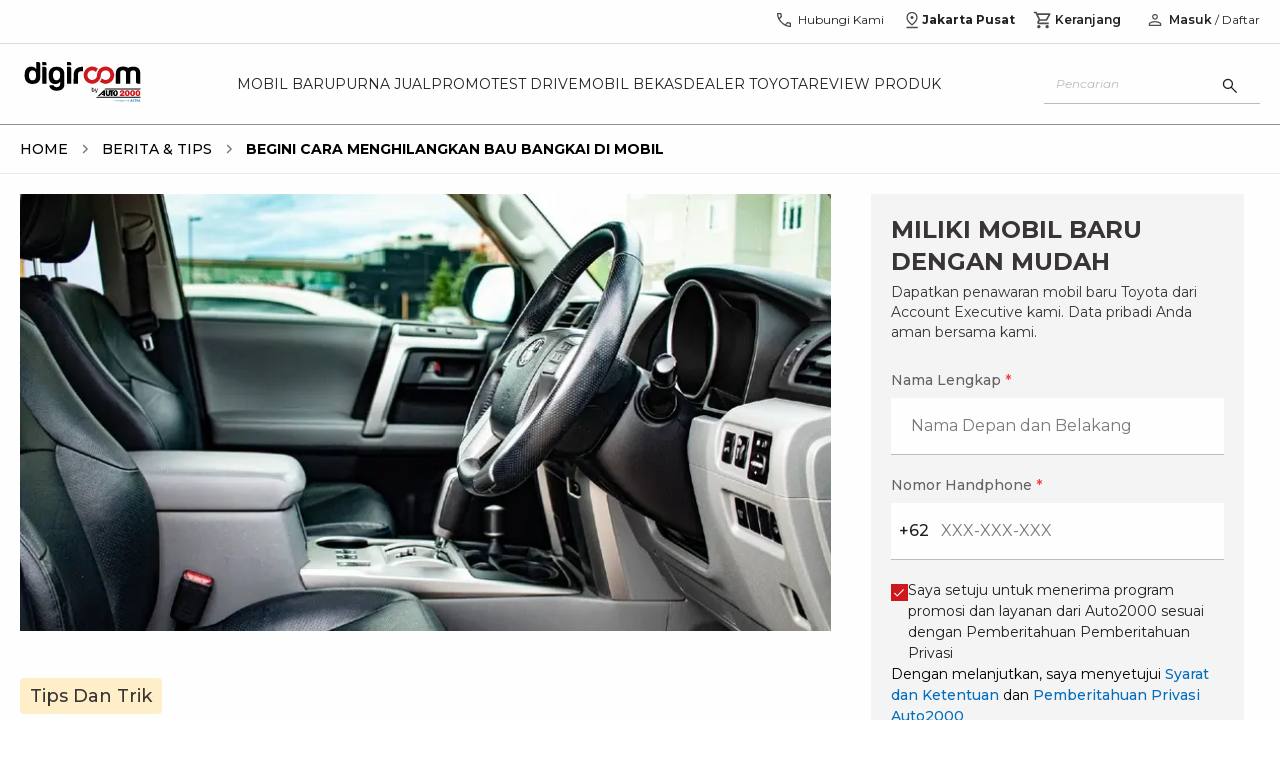

--- FILE ---
content_type: application/javascript; charset=UTF-8
request_url: https://auto2000.co.id/berita-dan-tips/_next/static/chunks/6621.5a021caa2d28dc79.js
body_size: 11212
content:
try{let e="undefined"!=typeof window?window:"undefined"!=typeof global?global:"undefined"!=typeof globalThis?globalThis:"undefined"!=typeof self?self:{},a=(new e.Error).stack;a&&(e._sentryDebugIds=e._sentryDebugIds||{},e._sentryDebugIds[a]="9173d3e7-0773-4042-bcd9-60a76a7342ea",e._sentryDebugIdIdentifier="sentry-dbid-9173d3e7-0773-4042-bcd9-60a76a7342ea")}catch(e){}"use strict";(self.webpackChunk_N_E=self.webpackChunk_N_E||[]).push([[6621,6057],{40694:function(e,a){a.Z={src:"/berita-dan-tips/_next/static/media/error.09238acc.gif",height:500,width:500,blurWidth:0,blurHeight:0}},6363:function(e,a,t){t.d(a,{Z:function(){return i}});var l=t(52322);t(2784);var s=t(85419),n=t(37364);function i(e){return(0,l.jsx)(n.Em,{type:e.type,disabled:e.disabled,id:"btn-confirmation-booking-service",block:!0,className:"disabled:bg-[#D3D2D2] bg-supportiveRed text-white fixed ".concat(e.isConfirmButton?"lg:relative h-[4.5rem]":"h-[3.25rem]"," bottom-[70px] lg:bottom-0 right-0 ").concat(e.customCss," z-10 md:!rounded-none lg:!rounded"),size:"large",isLoading:e.isLoading,iconType:"fill",onClick:e.handleConfirmation,"data-sentry-element":"BtnConfirm","data-sentry-component":"ButtonConfirmation","data-sentry-source-file":"index.tsx",children:(0,l.jsxs)("div",{className:"justify-between flex w-full",children:[e.showPrice&&(0,l.jsxs)("div",{className:"lg:hidden w-full",children:[(0,l.jsx)("p",{className:"text-xs font-normal text-white text-start",children:"Estimasi Harga"}),(0,l.jsx)("p",{className:"text-sm font-bold text-white text-start",children:(null==e?void 0:e.estimationPrice)?"".concat(null==e?void 0:e.estimationPrice):"Rp0"})]}),(0,l.jsxs)("div",{className:"flex justify-end items-center gap-3 w-full",children:[(0,l.jsx)("div",{className:"flex flex-col text-end flex-1",children:(0,l.jsx)("p",{className:"text-base font-bold uppercase lg:text-center ",children:e.wordingButton})}),(0,l.jsx)(s.hdK,{className:"text-reliableBlack3 lg:hidden",size:20,"data-sentry-element":"MdArrowForward","data-sentry-source-file":"index.tsx"})]})]})})}},31700:function(e,a,t){var l=t(52322);a.Z=e=>{let{message:a,className:t="",...s}=e;return(0,l.jsx)("div",{className:"px-4 py-3 bg-[#FFE9E9] my-4 rounded ".concat(t),...s,"data-sentry-component":"InlineErrorMessage","data-sentry-source-file":"index.tsx",children:(0,l.jsx)("p",{className:"text-sm font-medium text-[#8C0005]",children:a})})}},75872:function(e,a,t){t.r(a);var l=t(52322),s=t(43997),n=t(52487),i=t(54260),o=t(38273),r=t(39709),d=t(31700),c=t(2784);a.default=e=>{let{visible:a=!1,setVisible:t=()=>{},content:u="",ctaOnClick:m,ctaTitle:x="LANJUT",errorMessage:p="Mohon Maaf Sistem Sedang Bermasalah. Silakan Coba Beberapa Saat Lagi",showErrorMessage:f=!1,loading:h=!1,bookingService:g=!1,...b}=e,{isMobileScreen:v}=(0,s.v9)(e=>e.page);return v?(0,l.jsxs)(r.default,{visible:a,height:"h-auto",id:"ModalConfirmation",bodyClassName:"overflow-y-auto flex flex-col justify-between h-auto",onClose:()=>t(!1),btnCloseTestId:"button-close-modal-login-dac",...b,"data-sentry-element":"ModalMobile","data-sentry-component":"ModalConfirmation","data-sentry-source-file":"index.tsx",children:[(0,l.jsxs)("div",{className:"flex flex-col items-center md:text-center px-4 gap-4 pb-4 text-sm h-full",children:[a?u:(0,l.jsx)(c.Fragment,{}),f&&(0,l.jsx)(d.Z,{message:p})]}),(0,l.jsxs)(o.Z,{onClick:m||(()=>t(!1)),className:"h-[55px] w-full flex flex-col justify-center p-4 md:hidden !rounded-none",type:"submit",textClassName:"h-auto w-full flex flex-row text-[16px] font-bold leading-5 text-white gap-2 align-middle",textStyle:{justifyContent:h?"center":"flex-end"},isLoading:h,"data-sentry-element":"Button","data-sentry-source-file":"index.tsx",children:[(0,l.jsx)("div",{className:"flex flex-col justify-center",children:x}),(0,l.jsx)(n.Z,{size:24,color:"#fff",className:"stroke-1 stroke-white","data-sentry-element":"ArrowForward","data-sentry-source-file":"index.tsx"})]})]}):(0,l.jsx)(i.default,{bodyClassName:"md:w-[520px]",visible:a,onClose:()=>t(!1),showBlur:!0,header:!0,as:"p",bookingService:g,...b,"data-sentry-element":"Modal","data-sentry-component":"ModalConfirmation","data-sentry-source-file":"index.tsx",children:a&&(0,l.jsxs)("div",{className:"flex flex-col items-center text-center p-6 gap-4",children:[u,f&&(0,l.jsx)(d.Z,{message:p}),(0,l.jsx)(o.Z,{onClick:m||(()=>t(!1)),className:"text-white w-full",isLoading:h,children:x})]})})}},66621:function(e,a,t){t.r(a),t.d(a,{default:function(){return Q}});var l=t(52322),s=t(2784),n=t(5632),i=t(43997),o=t(38273),r=t(54260),d=t(64435),c=t(26370),u=function(e,a,t){var l,s,n,i,o,r,d,c;let u=arguments.length>3&&void 0!==arguments[3]?arguments[3]:null;null===(c=window)||void 0===c||null===(d=c.dataLayer)||void 0===d||d.push({event:"generalEvent",eventName:"bulk_confirm_".concat(e),eventCategory:"bulk confirm",eventAction:"".concat("success"===t?a:"click on ".concat(a)),..."profile"===t&&{nama:(null==u?void 0:null===(l=u.nama)||void 0===l?void 0:l.toLowerCase())||"not available",gender:(null==u?void 0:null===(s=u.gender)||void 0===s?void 0:s.toLowerCase())?(null==u?void 0:null===(n=u.gender)||void 0===n?void 0:n.toLowerCase())==="male"?"laki-laki":(null==u?void 0:null===(i=u.gender)||void 0===i?void 0:i.toLowerCase())==="female"?"perempuan":null==u?void 0:null===(o=u.gender)||void 0===o?void 0:o.toLowerCase():"not available"},..."vehicle"===t&&{carModel:(null==u?void 0:null===(r=u.carModel)||void 0===r?void 0:r.toLowerCase())||"not available"}})};function m(e){let{handleNext:a,fullName:t,isMobileScreen:n,singleIdState:i,handlePositiveInteraction:r,handleClose:d,setIsLoading:m,isLoading:x}=e,[p,f]=(0,s.useState)(null),h=async()=>{u("verif_data_customer","ya, gunakan","verification");try{f("YA"),m(!0),await c.Z.submitModal({type:"seamless",data:{...i}}),r()}catch(e){sessionStorage.setItem("errorSingleId","true"),console.log({error:e})}finally{f(null),m(!1),a()}},g=async()=>{try{f("TIDAK"),m(!0),await c.Z.submitModal({type:"declineseamless",data:i.customerTDMSNo}),d()}catch(e){console.log({error:e})}finally{f(null),m(!1)}},[b,v]=(0,s.useState)(t?null==t?void 0:t.split(" "):[]);return(0,l.jsxs)(l.Fragment,{children:[(0,l.jsxs)("div",{className:"flex flex-col justify-between ".concat(n?"h-full":"h-[340px]"," overflow-y-auto no-scrollbar max-h-[80vh] p-4 lg:py-4 lg:px-6"),children:[(0,l.jsxs)("div",{className:"flex flex-col gap-6",children:[(0,l.jsx)("div",{className:"flex justify-center items-center",children:(0,l.jsx)("img",{src:"/berita-dan-tips/_next/static/media/important.e4f0f148.gif",className:"".concat(n?"w-[156px] h-[177px] px-8 py-10":"w-[75px] h-auto")})}),(0,l.jsxs)("div",{className:"flex flex-col gap-3 justify-start",children:[(0,l.jsxs)("p",{className:"text-justify font-semibold",children:["Nomor HP Anda terdaftar pada sistem kami saat Anda melakukan transaksi offline atas nama ",null==i?void 0:i.maskedName,". Apakah penguna tersebut diri Anda?"]}),(0,l.jsx)("p",{className:"text-justify text-sm md:leading-[21px]",children:"Jika butuh informasi lebih lanjut. Anda bisa menghubungi customer service di nomor 1-500-898"})]})]}),!n&&(0,l.jsxs)("div",{className:"flex items-center justify-between gap-x-4",children:[(0,l.jsx)(o.Z,{className:"w-full",variant:"bg-[#E9E9E9]",onClick:g,isLoading:"TIDAK"===p&&x,disabled:x,children:(0,l.jsx)("p",{className:"uppercase font-bold text-black leading-[20px]",children:"Tidak"})}),(0,l.jsx)(o.Z,{className:"w-full",onClick:h,isLoading:"YA"===p&&x,disabled:x,children:(0,l.jsx)("p",{className:"uppercase font-bold text-white leading-[20px]",children:"ya, Gunakan"})})]})]}),n&&(0,l.jsxs)("div",{className:"absolute bottom-0 w-full flex text-white",children:[(0,l.jsx)(o.Z,{className:"w-full rounded-none h-[55px]",variant:"bg-black/90",onClick:g,isLoading:"TIDAK"===p&&x,disabled:x,children:(0,l.jsx)("p",{className:"uppercase font-bold leading-[20px]",children:"Tidak"})}),(0,l.jsx)(o.Z,{className:"w-full rounded-none h-[55px]",onClick:h,disabled:x,isLoading:"YA"===p&&x,children:(0,l.jsx)("p",{className:"uppercase font-bold leading-[20px]",children:"ya, Gunakan"})})]})]})}var x=t(86057),p=t(752);function f(e){var a;let{handleNext:t,isMobileScreen:s,handlePositiveInteraction:n,isLoading:r,setIsLoading:d}=e,m=(0,i.v9)(e=>null==e?void 0:e.auth),f=async()=>{u("persetujuan_pengguna","setuju","agreement");try{d(!0),await c.Z.submitModal({type:"pdpConsent",data:{consentStatus:1,isLogin:!0}}),n()}catch(e){console.log({error:e})}finally{d(!1),t()}};return(0,l.jsxs)(l.Fragment,{children:[(0,l.jsx)("div",{className:"flex flex-col justify-between gap-6 p-4 lg:py-4 lg:px-6 ".concat(s?"h-full":"h-[340px]"," overflow-y-auto no-scrollbar max-h-[90dvh]"),id:"pdpconsent",children:(0,l.jsx)("div",{className:"flex flex-col justify-start gap-6 ".concat(s?"mb-9":"mb-[68px]"),children:(0,l.jsx)(x.default,{tncType:p.F.homePage,type:"POPUP",customerName:null==m?void 0:null===(a=m.userData)||void 0===a?void 0:a.name,"data-sentry-element":"UUPDPSection","data-sentry-source-file":"index.tsx"})})}),!s&&(0,l.jsx)("div",{className:"bg-white absolute bottom-0 focus:outline-none translate-y-[1px] rounded left-0 w-full gap-x-4 p-4 lg:py-4 lg:px-6",children:(0,l.jsx)(o.Z,{className:"w-full",onClick:f,isLoading:r,children:(0,l.jsx)("p",{className:"uppercase font-bold text-white",children:"setuju"})})}),s&&(0,l.jsx)("div",{className:"absolute bottom-0 w-full flex text-white",children:(0,l.jsx)(o.Z,{className:"w-full rounded-none h-[55px]",onClick:f,isLoading:r,children:(0,l.jsx)("p",{className:"uppercase font-bold leading-[20px]",children:"Setuju"})})})]})}var h=t(96577),g=t.n(h),b=t(39934),v=t(80180),y=t(85419),j=t(9372),w=t(28539),N=t(74160),k=t(39463);function C(e){var a;let{handleNext:t,isMobileScreen:n,singleIdData:r,handlePositiveInteraction:d,isLoading:m,setIsLoading:x,customerNoTDMS:p,handleClose:f,handlePrev:h}=e,C=(0,i.I0)(),{profileTemporary:S}=r,[A,I]=(0,s.useState)(null==S?void 0:null===(a=S.vehicle)||void 0===a?void 0:a.map((e,a)=>({...e,owned:void 0,id:a+1}))),[L,D]=(0,s.useState)(!1),M=async()=>{try{var e,a;let t=await k.ON.getUserAuth("BASIC");C((0,w.M)(null==t?void 0:t.data)),null===(a=localStorage)||void 0===a||a.setItem("userData",null===(e=JSON)||void 0===e?void 0:e.stringify(null==t?void 0:t.data)),(null==t?void 0:t.data)?C((0,w.nf)(!0)):(C((0,w.nf)(!1)),(0,N.aE)())}catch(e){console.log(e),C((0,w.nf)(!1)),(0,N.aE)()}C((0,w.QV)(!0))},T=async()=>{var e;u("konfirm_pembaruan_kendaraan","lanjut","vehicle",{carModel:null==A?void 0:null===(e=A.filter(e=>null==e?void 0:e.owned).map(e=>{let{owned:a,...t}=e;return t}))||void 0===e?void 0:e.map(e=>null==e?void 0:e.vehicleType).join(",")});let a={myVehicleList:A.filter(e=>e.owned).map(e=>{let{owned:a,type:t,...l}=e;return{modelCode:t,...l}}),notMyVehicleList:A.filter(e=>!e.owned).map(e=>{let{owned:a,type:t,...l}=e;return{modelCode:t,...l}})};try{x(!0),p?(await c.Z.submitModal({type:"autoseamlessubmit",data:{customerNoTDMS:p,myVehicleList:a.myVehicleList,notMyVehicleList:a.notMyVehicleList}}),sessionStorage.getItem("o2oprofilecasesensitiverif")&&(await c.Z.submitModal({type:"autoseamlessubmit",data:{customerNoTDMS:p,is020Sync:!0}}),sessionStorage.removeItem("o2oprofilecasesensitiverif"))):(await c.Z.submitModal({type:"autoseamlessubmit",data:{myVehicleList:a.myVehicleList,notMyVehicleList:a.notMyVehicleList}}),sessionStorage.getItem("o2oprofilecasesensitiverif")&&(await c.Z.submitModal({type:"autoseamlessubmit",data:{is020Sync:!0}}),sessionStorage.removeItem("o2oprofilecasesensitiverif"))),await M(),d(),x(!1),t()}catch(e){sessionStorage.setItem("errorSingleId","true"),C((0,j.Qk)(!0)),await f(!0),x(!1)}},B=(e,a)=>{I(t=>t.map(t=>t.id!==e?t:t.owned===a?{...t,owned:void 0}:{...t,owned:a}))};return(0,s.useEffect)(()=>{let e=!1;A.forEach(a=>{(null==a?void 0:a.owned)===void 0&&(e=!0)}),D(e)},[A]),(0,l.jsxs)(l.Fragment,{children:[(0,l.jsxs)("div",{className:"flex flex-col gap-4 p-4 lg:px-6 lg:py-4 h-auto ".concat(n?"max-h-[calc(100dvh-140px)]":"max-h-[80vh]"," no-scrollbar overflow-y-auto ").concat(n&&"mb-28"),id:"o2ocar",children:[(0,l.jsx)("div",{children:(0,l.jsx)("p",{className:"text-sm",children:"Verifikasi kendaraan Anda dan konfirmasi untuk memasukkan data transaksi offline ke sistem kami. Apakah Kendaraan ini adalah milik Anda?"})}),(0,l.jsxs)("div",{className:"flex flex-col ".concat(!n&&"mb-20"),children:[(0,l.jsx)("div",{className:"border-b-2 border-reliableBlack10 flex items-center justify-start pb-4",children:(0,l.jsxs)("p",{className:"text-sm font-medium",children:[A.length," data ditemukan"]})}),A.map((e,a)=>(0,l.jsxs)("div",{className:"grid grid-cols-2 gap-4 w-full border-b-2 py-4",children:[(0,l.jsxs)("div",{className:"flex flex-col justify-center gap-2 col-span-1",children:[(0,l.jsxs)("div",{className:"flex gap-2 items-center",children:[(0,l.jsx)("p",{className:"font-bold text-sm leading-[22px] uppercase",children:e.vehicleType}),(0,l.jsx)("div",{className:"w-2 h-2 bg-reliableBlack30 rounded-full"}),(0,l.jsx)("p",{children:e.year})]}),(0,l.jsxs)("div",{className:"flex gap-1 lg:gap-2 items-center text-reliableBlack60",children:[(0,l.jsx)("p",{className:"text-xs max-w-[50%] lg:max-w-[70%]",children:e.color}),(0,l.jsx)("div",{className:"w-[1px] border-l-2 h-4 bg-reliableBlack30"}),(0,l.jsx)("p",{className:"text-xs uppercase",children:e.policeRegNo})]})]}),(0,l.jsxs)("div",{className:"col-span-1 flex justify-end items-center",children:[(null==e?void 0:e.image)&&(0,l.jsx)("div",{className:"w-3/4 h-[62.79px] relative ml-auto",children:(0,l.jsx)(g(),{src:e.image,className:"aspect-video object-contain object-right",fill:!0,alt:e.image})}),!(null==e?void 0:e.image)&&(0,l.jsx)("div",{className:"w-3/4 h-[62.79px] relative ml-auto",children:(0,l.jsx)(g(),{src:b.PH,className:"aspect-video object-contain object-right",fill:!0,alt:"default car"})})]}),(0,l.jsx)(o.Z,{onClick:()=>{B(e.id,!1)},className:"w-full ".concat((null==e?void 0:e.owned)===void 0||(null==e?void 0:e.owned)?"border-2 border-reliableBlack30 text-reliableBlack30":"text-white"),variant:"".concat(((null==e?void 0:e.owned)===void 0||(null==e?void 0:e.owned))&&"bg-white"," ").concat(!(null==e?void 0:e.owned)&&"bg-supportiveRed"),children:"Bukan Milik Saya"}),(0,l.jsx)(o.Z,{onClick:()=>{B(e.id,!0)},className:"w-full ".concat((null==e?void 0:e.owned)!==void 0&&(null==e?void 0:e.owned)?"text-white":"border-2 border-reliableBlack30 text-reliableBlack30"),variant:"".concat(((null==e?void 0:e.owned)===void 0||!(null==e?void 0:e.owned))&&"bg-white"," ").concat((null==e?void 0:e.owned)&&"bg-supportiveRed"),children:"Milik Saya"})]},a))]})]}),(0,l.jsxs)("div",{className:"absolute focus:outline-none translate-y-[1px] rounded bottom-0 left-0 w-full p-4 lg:px-6 lg:py-4 bg-white hidden md:flex items-center gap-x-4",children:[!!p&&(0,l.jsx)(o.Z,{className:"w-full",variant:"bg-white border border-reliableBlack text-reliableBlack",onClick:()=>{sessionStorage.getItem("o2oprofilecasesensitiverif")&&sessionStorage.removeItem("o2oprofilecasesensitiverif"),h()},disabled:m,children:(0,l.jsx)("p",{className:"uppercase font-bold text-black leading-[20px]",children:"KEMBALI"})}),(0,l.jsx)(o.Z,{onClick:T,className:"w-full text-white",disabled:L,isLoading:m,"data-sentry-element":"Button","data-sentry-source-file":"index.tsx",children:(0,l.jsx)("p",{className:"text-base leading-5 uppercase",children:"Lanjut"})})]}),(0,l.jsxs)("div",{className:"absolute bottom-0 w-full flex text-white md:hidden",children:[!!p&&(0,l.jsx)(o.Z,{className:"w-full rounded-none h-[55px]",variant:"bg-black/90",onClick:()=>{sessionStorage.getItem("o2oprofilecasesensitiverif")&&sessionStorage.removeItem("o2oprofilecasesensitiverif"),h()},disabled:m,children:(0,l.jsx)("p",{className:"uppercase font-bold leading-[20px]",children:"KEMBALI"})}),(0,l.jsx)(v.Z,{id:"btn-bandingkan-mobil",block:!0,className:"w-full h-[55px] p-4 text-white bg-supportiveRed",size:"large",iconType:"fill",onClick:()=>{T()},disabled:L,isLoading:m,"data-sentry-element":"BtnConfirm","data-sentry-source-file":"index.tsx",children:(0,l.jsxs)("p",{className:"flex justify-center items-center gap-3 text-base font-bold uppercase w-full",children:["LANJUT",(0,l.jsx)(y.hdK,{size:20,"data-sentry-element":"MdArrowForward","data-sentry-source-file":"index.tsx"})]})})]})]})}var S=function(e){let{headerData:a=[],bodyData:t=[],useNumber:s,rounded:n=!1}=e;return(0,l.jsx)("div",{className:"overflow-x-auto border-2 ".concat(n&&"rounded-md"," border-white"),"data-sentry-component":"CustomTable","data-sentry-source-file":"index.tsx",children:(0,l.jsxs)("table",{className:"min-w-[360px] w-full divide-y divide-gray-200 p-4",children:[(0,l.jsx)("thead",{className:"font-semibold border-b-2 border-white",children:(0,l.jsxs)("tr",{children:[s&&(0,l.jsx)("th",{className:"px-3 lg:px-6 py-2 lg:py-3 text-start text-xs",children:"No."}),a.map((e,a)=>(0,l.jsx)("th",{className:"px-3 lg:px-6 py-2 lg:py-3 text-start text-xs ".concat(0===a?"bg-black/10":"bg-[#F8F8F8]"," ").concat(0===a||2===a?"whitespace-nowrap":""),children:e},a))]})}),(0,l.jsx)("tbody",{className:"",children:t.map((e,a)=>(0,l.jsxs)("tr",{className:"text-xs",children:[s&&(0,l.jsx)("td",{className:"px-3 lg:px-6 py-2 align-top",children:a+1}),"object"==typeof e&&Object.keys(e).map((a,t)=>(0,l.jsx)("td",{className:"px-3 lg:px-6 py-2 align-top ".concat(0===t?"bg-black/10":"bg-[#F8F8F8]"),children:null==e?void 0:e[a]},t))]},a))})]})})},A=t(3500),I=t(88881);let L=e=>({type:I.p6,payload:e});function D(e){let{handleNext:a,isMobileScreen:t,singleIdData:n,handlePositiveInteraction:r,setIsLoading:d,isLoading:m,displayedFieldsO2OProfile:x,customerNoTDMS:p,handleClose:f}=e,{userData:h}=(0,i.v9)(e=>e.auth),g=(0,i.I0)(),{profileTemporary:b}=n,[j,C]=(0,s.useState)(""),I=async()=>{try{var e,a;let t=await k.ON.getUserAuth("BASIC");g((0,w.M)(null==t?void 0:t.data)),null===(a=localStorage)||void 0===a||a.setItem("userData",null===(e=JSON)||void 0===e?void 0:e.stringify(null==t?void 0:t.data)),(null==t?void 0:t.data)?g((0,w.nf)(!0)):(g((0,w.nf)(!1)),(0,N.aE)())}catch(e){console.log(e),g((0,w.nf)(!1)),(0,N.aE)()}g((0,w.QV)(!0))},D=async()=>{u("info_pembaruan_data","lanjut","profile",{nama:b.name||h.name,gender:b.gender||h.gender});try{d(!0),p?await c.Z.submitModal({type:"autoseamlessubmit",data:{customerNoTDMS:p,is020Sync:!0}}):await c.Z.submitModal({type:"autoseamlessubmit",data:{is020Sync:!0}}),await I(),r(),d(!1),a()}catch(e){sessionStorage.setItem("errorSingleId","true"),g(L(!0)),await f(!0),d(!1)}};(0,s.useEffect)(()=>{async function e(){try{var e,a;let{data:t}=await A.Z.getCityByCityIsoCode(b.cityAddressCode),l=null==t?void 0:null===(a=t.content)||void 0===a?void 0:null===(e=a[0])||void 0===e?void 0:e.name;C(l)}catch(e){console.log(e)}}b.cityAddressCode&&e()},[b.cityAddressCode]);let M=(0,s.useMemo)(()=>null==x?void 0:x.map(e=>{var a,t;return(null===(a=e.updatedDataField)||void 0===a?void 0:a.toLowerCase())==="kota"?{...e,currentData:(null==h?void 0:null===(t=h.city)||void 0===t?void 0:t.name)||"-",newData:j}:e}),[x,h,j]);return(0,l.jsxs)(l.Fragment,{children:[(0,l.jsx)("div",{className:"flex flex-col justify-between ".concat(t?"h-full":"h-auto"," no-scrollbar overflow-y-auto max-h-[80vh] gap-4 p-4 lg:py-4 lg:px-6"),id:"o2oprofile",children:(0,l.jsxs)("div",{className:"flex flex-col gap-4 mb-20",children:[(0,l.jsx)("p",{className:"text-sm",children:"Optimalkan pengalaman di Auto2000 Digiroom! Verifikasi profil Anda untuk memperbarui data di sistem kami"}),(0,l.jsx)(S,{rounded:!!t,headerData:["UPDATE DATA","DATA AKUN AUTO2000 DIGIROOM","DATA BARU"],bodyData:M,"data-sentry-element":"CustomTable","data-sentry-source-file":"index.tsx"})]})}),!t&&(0,l.jsx)("div",{className:"bg-white absolute rounded focus:outline-none translate-y-[1px] bottom-0 left-0 p-4 lg:py-4 lg:px-6 w-full",children:(0,l.jsx)(o.Z,{className:"w-full text-white",onClick:D,isLoading:m,children:"LANJUT"})}),t&&(0,l.jsx)("div",{className:"absolute bottom-0 w-full",children:(0,l.jsx)(v.Z,{id:"btn-bandingkan-mobil",block:!0,className:"w-full p-4 text-white bg-supportiveRed h-[55px]",size:"large",iconType:"fill",onClick:D,isLoading:m,children:(0,l.jsxs)("div",{className:"flex justify-end items-center gap-3",children:[(0,l.jsx)("div",{className:"flex flex-col text-end py-1.5",children:(0,l.jsx)("p",{className:"text-base font-bold uppercase",children:"LANJUT"})}),(0,l.jsx)(y.hdK,{size:20})]})})})]})}var M=t(13466),T=t(75872),B=t(14836),E=e=>{var a,t;let{CTAButton:l,CurrentSection:s="loyalti digiroom",email:n,nama:i,no_hp:o}=e;null===(t=window)||void 0===t||null===(a=t.dataLayer)||void 0===a||a.push({event:"generalEvent",eventName:"lengkapi_profile_button",eventCategory:s,eventAction:"click on ".concat(l.toLowerCase()),email:n,no_hp:o,nama:i})},P=t(73326),F=t(67833),Z=t(52487),O=t(19034),_=t.n(O),K=t(42461);function U(e){var a;let{transactionAccountList:t,isLoading:n,intialSteps:r,choosenTransaction:d,setChosenTransaction:u,setIsLoading:m,setSteps:x,setSingleIdData:p,handleNext:f,handleClose:h,handlePositiveInteraction:g,setDisplayedFieldsO2OProfile:b}=e,{userData:v}=(0,i.v9)(e=>e.auth),y=(0,i.I0)(),[C,S]=(0,s.useState)(null),[A,I]=(0,s.useState)(!1),[L,D]=(0,s.useState)(!1),M=async()=>{try{var e,a;let t=await k.ON.getUserAuth("BASIC");y((0,w.M)(null==t?void 0:t.data)),null===(a=localStorage)||void 0===a||a.setItem("userData",null===(e=JSON)||void 0===e?void 0:e.stringify(null==t?void 0:t.data)),(null==t?void 0:t.data)?y((0,w.nf)(!0)):(y((0,w.nf)(!1)),(0,N.aE)())}catch(e){console.log(e),y((0,w.nf)(!1)),(0,N.aE)()}y((0,w.QV)(!0))},T=e=>{(null==e?void 0:e.customertdmsnomainpartner)?u({customertdmsnochild:e.customertdmsnochild,customertdmsnomainpartner:e.customertdmsnomainpartner}):u(void 0)},B=async()=>{if(d)try{var e,a;m(!0),S("YA");let t=await k._G.getProfileAndVehicleO2O({customertdmsnomainpartner:d.customertdmsnomainpartner,customertdmsnochild:d.customertdmsnochild});p({customer:t.customer,profileTemporary:t.profileTemporary,verificationPhoneNumber:t.verificationPhoneNumber});let l=[];(null==t?void 0:null===(a=t.profileTemporary)||void 0===a?void 0:null===(e=a.vehicle)||void 0===e?void 0:e.length)>0&&l.push("o2ocars");let s=(0,K.Z)(v,t.profileTemporary),n=(null==t?void 0:t.profileTemporary)&&Object.keys(t.profileTemporary).length>0;n&&(null==s?void 0:s.isEligibleO2oProfileSync)?(b(null==s?void 0:s.displayedFields),l.push("o2oprofile")):n&&s.caseSensitiveDifference&&sessionStorage.setItem("o2oprofilecasesensitiverif","true"),0===l.length?(await c.Z.submitModal({type:"autoseamlessubmit",data:{customerNoTDMS:d.customertdmsnomainpartner,..."true"===sessionStorage.getItem("o2oprofilecasesensitiverif")&&{is020Sync:!0}}}),"true"===sessionStorage.getItem("o2oprofilecasesensitiverif")&&sessionStorage.removeItem("o2oprofilecasesensitiverif"),await M()):x(()=>{let[e,...a]=r;return[e,...l,...a]}),g(),f(),m(!1)}catch(e){y((0,j.Qk)(!0)),await h(!0),m(!1)}},E=async()=>{try{m(!0),S("TIDAK"),await c.Z.submitModal({type:"autoseamlessubmit",data:{is020Sync:!1}});let e=JSON.parse(sessionStorage.getItem("seamlessData")||"null");(null==e?void 0:e.value)||!L||(null==v?void 0:v.customerNoTDMS)||sessionStorage.setItem("seamlessData",JSON.stringify({value:"true",date:new Date().toISOString()})),await h(!1),m(!1)}catch(e){await h(!0),m(!1)}};return(0,s.useEffect)(()=>{try{(async()=>{let e=await k._o.getConfigDac();if(200===e.status){let a=null==e?void 0:e.data,[t,l,s]=a.value?a.value.split("/"):[],n=t&&l&&s?new Date(Number(s),Number(l)-1,Number(t)):null;if(!n)return;let i=new Date(n);i.setDate(i.getDate());let o=new Date;i.setHours(0,0,0,0),o.setHours(0,0,0,0);let r=o.getTime()>=i.getTime();D(r)}})()}catch(e){console.log("Error fetching configDac:",e)}},[]),(0,l.jsxs)(l.Fragment,{children:[(0,l.jsxs)("div",{className:"flex flex-col justify-between h-full overflow-y-auto no-scrollbar lg:pb-4 md:max-h-[80vh]",id:"transaction",children:[(0,l.jsxs)("div",{children:[(0,l.jsxs)("p",{className:"p-4 pt-2 md:pt-4 text-xs md:text-base leading-[150%] tracking-[-1%] border-b border-b-reliableBlack10 md:border-0",children:["Kami menemukan beberapa data transaksi dengan nomor handphone yang sama untuk"," ",(0,l.jsxs)("strong",{className:"font-semibold",children:[null==v?void 0:null===(a=v.phoneNumber)||void 0===a?void 0:a.replaceAll(" ",""),"."]})," ","Mohon konfirmasi dan pilih data transaksi yang benar milik Anda"]}),(0,l.jsxs)("div",{className:"overflow-y-auto max-h-[calc(100dvh-188px)] md:max-h-[calc(80vh-188px)]",children:[(0,l.jsx)("div",{className:"bg-[#FAFAFA] p-4 pb-2 md:p-0",children:(0,l.jsxs)("div",{className:"rounded border border-reliableBlack10 p-4 pt-2 bg-white",children:[(0,l.jsxs)("div",{className:"py-2 flex flex-col gap-2",children:[(0,l.jsxs)("p",{className:"text-reliableBlack font-bold",children:[t.length," Data dari Transaksi Cabang"]}),(0,l.jsxs)("p",{className:"text-xs font-medium text-reliableBlack70",children:[(0,l.jsx)("strong",{className:"font-semibold",children:"Opsional - "}),"Pilih salah satu jika sesuai"]})]}),(0,l.jsx)("div",{className:"py-2 flex flex-col gap-3",children:t.filter((e,a)=>A||a<3).map(e=>(0,s.createElement)(R,{...e,key:e.customertdmsnomainpartner,onClick:T,isChoosen:(null==d?void 0:d.customertdmsnomainpartner)===e.customertdmsnomainpartner}))}),t.length>3&&(0,l.jsxs)("button",{className:"flex flex-row items-center justify-center py-2.5 md:pt-4 gap-1 uppercase text-hyperLink font-medium text-xs md:text-base w-full",onClick:()=>I(!A),children:[A?"lihat lebih sedikit":"lihat lebih banyak"," ",(0,l.jsx)(P.gPZ,{height:12,className:"".concat(A?"rotate-180":""," duration-300 ease-in-out text-hyperLink")})]})]})}),(0,l.jsx)("div",{className:"h-2 w-full border-t border-reliableBlack10 md:hidden bg-[#FAFAFA]"}),(0,l.jsxs)("div",{className:"m-4 p-4 rounded-[4px] bg-reliableBlack3 flex flex-row gap-2.5 items-start justify-start",children:[(0,l.jsx)(F.default,{size:"24",fill:"#CE181E","data-sentry-element":"PhoneInTalk","data-sentry-source-file":"index.tsx"}),(0,l.jsxs)("div",{children:[(0,l.jsx)("p",{className:"text-black font-semibold text-xs",children:"Hubungi Kami"}),(0,l.jsxs)("p",{className:"text-reliableBlack70 text-xs",children:["Jika Anda membutuhkan informasi lebih lanjut. Anda bisa menghubungi customer service di nomor ",(0,l.jsx)("strong",{className:"font-semibold",children:"1-500-898."})]})]})]})]})]}),(0,l.jsxs)("div",{className:"hidden md:flex items-center px-4 pt-4 justify-between gap-x-4",children:[(0,l.jsx)(o.Z,{className:"w-full",variant:"bg-white border border-reliableBlack text-reliableBlack",onClick:E,isLoading:"TIDAK"===C&&n,disabled:n,"data-sentry-element":"Button","data-sentry-source-file":"index.tsx",children:(0,l.jsx)("p",{className:"uppercase font-bold text-black leading-[20px]",children:"bukan saya"})}),(0,l.jsx)(o.Z,{className:"w-full",onClick:B,isLoading:"YA"===C&&n,disabled:n||!d,"data-sentry-element":"Button","data-sentry-source-file":"index.tsx",children:(0,l.jsx)("p",{className:"uppercase font-bold text-white leading-[20px]",children:"lanjut"})})]})]}),(0,l.jsxs)("div",{className:"absolute bottom-0 w-full flex text-white md:hidden",children:[(0,l.jsx)(o.Z,{className:"w-full rounded-none h-[55px]",variant:"bg-black/90",onClick:E,isLoading:"TIDAK"===C&&n,disabled:n,"data-sentry-element":"Button","data-sentry-source-file":"index.tsx",children:(0,l.jsx)("p",{className:"uppercase font-bold leading-[20px]",children:"bukan saya"})}),(0,l.jsx)(o.Z,{className:"w-full rounded-none h-[55px]",onClick:B,disabled:n||!d,isLoading:"YA"===C&&n,"data-sentry-element":"Button","data-sentry-source-file":"index.tsx",children:(0,l.jsxs)("p",{className:"uppercase font-bold leading-[20px] flex items-center justify-center gap-2",children:["lanjut ",(0,l.jsx)(Z.Z,{size:24,color:"#F8F8F8","data-sentry-element":"ArrowForward","data-sentry-source-file":"index.tsx"})]})})]})]})}function R(e){let{onClick:a,alamat:t,customertdmsnochild:s,customertdmsnomainpartner:n,initials:i,lastTransaction:o,name:r,isChoosen:d}=e;return(0,l.jsxs)("button",{className:"flex flex-col gap-4 p-4 border-[1.5px] shadow-sm rounded-[4px] ".concat(d?"bg-[#FFF5F5] border-supportiveRed":"bg-white border-reliableBlack10"),onClick:()=>a(d?void 0:{customertdmsnochild:s,customertdmsnomainpartner:n}),"data-sentry-component":"TransactionCard","data-sentry-source-file":"index.tsx",children:[(0,l.jsxs)("div",{className:"flex flex-row gap-3 items-center",children:[(0,l.jsx)("p",{className:"py-3 px-[10px] border border-reliableBlack5 rounded-lg shadow-sm text-supportiveRed font-semibold text-sm w-fit",children:i}),(0,l.jsxs)("div",{className:"",children:[(0,l.jsx)("p",{className:"pb-1 font-semibold text-xs md:text-sm text-reliableBlack text-start",children:r}),(0,l.jsx)("p",{className:"font-medium text-[10px] md:text-xs text-reliableBlack70 text-start",children:t})]})]}),o&&(0,l.jsxs)("div",{className:"flex flex-row justify-between gap-1 p-3 rounded-[4px] border border-[#A9DBFF] bg-[#E9F6FF] w-full",children:[(0,l.jsxs)("div",{className:"flex flex-col gap-0.5 md:gap-2 flex-[0.55]",children:[(0,l.jsx)("p",{className:"text-[10px] md:text-xs font-medium text-reliableBlack text-start",children:"Transaksi Terakhir"}),(0,l.jsx)("p",{className:"text-[10px] md:text-xs font-semibold text-reliableBlack text-start",children:o.isUnitTransaction?"Pembelian Mobil":"Transaksi Servis Kendaraan"})]}),(0,l.jsxs)("div",{className:"flex flex-col gap-0.5 md:gap-2 flex-[0.45]",children:[(0,l.jsx)("p",{className:"text-[10px] md:text-xs font-medium text-reliableBlack text-right",children:_()(o.transactionDate,"DD/MM/YYYY").format("MMM YYYY")}),(0,l.jsx)("p",{className:"text-[10px] md:text-xs font-semibold text-hyperLink text-right",children:o.branchDescription})]})]})]})}_().locale("id");var V=t(40694),H=t(6363),J=e=>{let{handleAfterClose:a}=e,{isMobileScreen:t,visibleGlobalError:s}=(0,i.v9)(e=>e.page),n=(0,i.I0)(),o=()=>(0,l.jsxs)("div",{"data-sentry-component":"content","data-sentry-source-file":"index.tsx",children:[(0,l.jsx)("div",{className:"flex justify-center w-full",children:(0,l.jsx)("img",{src:V.Z.src,alt:"error animation",className:"w-[90px] h-auto my-6 mb-8"})}),(0,l.jsx)("p",{className:"my-4 font-bold w-full text-center",children:"Mohon maaf, terjadi kesalahan pada sistem"}),t?(0,l.jsx)(H.Z,{customCss:"!bottom-0",type:"submit",handleConfirmation:()=>{n((0,j.Qk)(!1)),a&&a()},wordingButton:"Close"}):(0,l.jsx)("div",{className:"w-full h-fit",children:(0,l.jsx)("button",{onClick:()=>{n((0,j.Qk)(!1)),a&&a()},className:"w-full h-[52px] rounded flex justify-center items-center text-[#231F20] border hover:border-2 border-[#231F20] text-sm font-bold",children:"Close"})})]});return t?(0,l.jsx)(d.Z,{title:"Error",height:"h-[65%]",visible:s,onClose:()=>{n((0,j.Qk)(!1)),a&&a()},bodyClassName:"px-6 py-[32px]","data-sentry-element":"ModalMobileNativeScroll","data-sentry-component":"GlobalErrorModal","data-sentry-source-file":"index.tsx",children:o()}):(0,l.jsx)(r.default,{header:!0,title:"Error",className:"w-[520px]",bodyClassName:"px-6 py-[32px]",visible:s,onClose:()=>{n((0,j.Qk)(!1)),a&&a()},isPreventScroll:!0,bookingService:!0,"data-sentry-element":"Modal","data-sentry-component":"GlobalErrorModal","data-sentry-source-file":"index.tsx",children:(0,l.jsx)("div",{className:"max-h-[470px] overflow-auto",children:o()})})},Y=t(68130),z=t(93542);let G=e=>{let{handleCompleted:a,isMobileScreen:t}=e;return(0,l.jsxs)(l.Fragment,{children:[(0,l.jsxs)("div",{className:"h-full flex flex-col ".concat(!t&&"justify-between"," gap-6 p-4 lg:px-6 lg:py-4"),children:[(0,l.jsx)("div",{className:"flex justify-center items-center",children:(0,l.jsx)("img",{src:M.Z.src,className:"w-[90px] h-auto my-4"})}),(0,l.jsx)("p",{className:"text-center ".concat(t&&"mb-20"),children:"Data Anda telah berhasil diperbarui! Terima kasih telah mempercayakan pengalaman berbelanja Anda di Auto2000 Digiroom"}),!t&&(0,l.jsx)("div",{children:(0,l.jsx)(o.Z,{className:"w-full",onClick:a,children:(0,l.jsx)("p",{className:"uppercase font-bold text-white leading-[20px]",children:"LANJUT"})})})]}),t&&(0,l.jsx)("div",{className:"absolute bottom-0 w-full flex text-white",children:(0,l.jsx)(o.Z,{className:"w-full rounded-none h-[55px]",onClick:a,children:(0,l.jsx)("p",{className:"uppercase font-bold leading-[20px]",children:"LANJUT"})})})]})};function Q(e){let{steps:a,visible:t,onClose:o,onOpen:x,singleIdState:p,singleIdData:h,isMatched:g,transactionAccountList:b,displayedFieldsO2OProfile:v,setSteps:y}=e,[j,k]=(0,s.useState)(a||[]),[S,A]=(0,s.useState)(h),[I,L]=(0,s.useState)(!1),{isMobileScreen:M}=(0,i.v9)(e=>e.page),{userData:P}=(0,i.v9)(e=>e.auth),{isLoyaltyProgramActive:F}=(0,i.v9)(e=>e.loyalty),[Z,O]=(0,s.useState)(0),[_,K]=(0,s.useState)(!1),[R,V]=(0,s.useState)(!1),[H,Q]=(0,s.useState)(void 0),[X,q]=(0,s.useState)(v),W=(0,n.useRouter)(),$=(0,i.I0)(),ee=function(){var e;let a=arguments.length>0&&void 0!==arguments[0]&&arguments[0];sessionStorage.setItem("after_login","false"),o();let t="true"===sessionStorage.getItem("after_register_redirect");F&&!(null==P?void 0:P.isProfileCompleteOnline)&&t?(V(!0),sessionStorage.removeItem("after_register_redirect")):(null==z?void 0:null===(e=z.env)||void 0===e?void 0:"https://auto2000.co.id/berita-dan-tips".includes("/myaccount"))&&a&&window.location.reload()},ea=e=>{switch(e){case"seamless":return(0,l.jsx)(m,{handlePositiveInteraction:()=>K(!0),singleIdState:p,handleNext:es,isMobileScreen:M,handleClose:er,isLoading:I,setIsLoading:L});case"o2oprofile":return(0,l.jsx)(D,{handlePositiveInteraction:()=>K(!0),handleNext:es,isMobileScreen:M,singleIdData:S,isLoading:I,setIsLoading:L,customerNoTDMS:null==H?void 0:H.customertdmsnomainpartner,handleClose:eo,displayedFieldsO2OProfile:X});case"o2ocars":return(0,l.jsx)(C,{handlePositiveInteraction:()=>K(!0),handleNext:es,isMobileScreen:M,singleIdData:S,isLoading:I,setIsLoading:L,customerNoTDMS:null==H?void 0:H.customertdmsnomainpartner,handleClose:eo,handlePrev:en});case"pdp":return(0,l.jsx)(f,{handlePositiveInteraction:()=>K(!0),singleIdState:p,handleNext:es,isMobileScreen:M,isLoading:I,setIsLoading:L});case"confirmation":if(_)return(0,l.jsx)(G,{isMobileScreen:M,handleCompleted:()=>{u("pembaruan_data_berhasil","successfully update data","success"),ee(!0)}});return(0,l.jsx)(l.Fragment,{});case"transaction":return(0,l.jsx)(U,{transactionAccountList:b,isLoading:I,intialSteps:a,setIsLoading:L,choosenTransaction:H,setChosenTransaction:Q,setSteps:k,setSingleIdData:A,handleClose:e=>e||!j.includes("pdp")?eo():O(j.lastIndexOf("pdp")),handleNext:es,handlePositiveInteraction:()=>K(!0),setDisplayedFieldsO2OProfile:q})}},et=e=>{switch(e){case"confirmation":case"pdp":return!0;default:return!1}},el=async e=>{switch(e){case"confirmation":ee(!0);break;case"pdp":try{L(!0),await c.Z.submitModal({type:"pdpConsent",data:{consentStatus:0,isLogin:!0}})}catch(e){console.log({error:e})}finally{L(!1),O(e=>e+1)}}},es=()=>{O(e=>e+1)},en=()=>{O(e=>e<=0?0:e-1)},ei=async()=>{try{var e,a;let t=await Y.Z.getUserAuth();$((0,w.M)(null==t?void 0:t.data)),null===(a=localStorage)||void 0===a||a.setItem("userData",null===(e=JSON)||void 0===e?void 0:e.stringify(null==t?void 0:t.data)),(null==t?void 0:t.data)?$((0,w.nf)(!0)):($((0,w.nf)(!1)),(0,N.aE)())}catch(e){console.log(e),$((0,w.nf)(!1)),(0,N.aE)()}$((0,w.QV)(!0))},eo=async function(){let e=arguments.length>0&&void 0!==arguments[0]&&arguments[0];_&&await ei(),K(!1),ee(!e),await o()},er=async()=>{g?sessionStorage.setItem("seamlessData",JSON.stringify({value:"true",date:new Date().toISOString()})):sessionStorage.setItem("seamlessData","true"),K(!1);let e=null==j?void 0:j.filter(e=>!["o2oprofile","o2ocars"].includes(e));e.includes("pdp")?(y(e),setTimeout(()=>{es()},500)):(ee(!1),o())},ed=e=>{switch(e){case"seamless":case"transaction":return"VERIFIKASI DATA CUSTOMER";case"o2oprofile":return"INFORMASI PEMBARUAN DATA PROFIL";case"o2ocars":return"konfirmasi pembaruan data Kendaraan";case"pdp":return"persetujuan pengguna";case"confirmation":return"pembaruan data berhasil"}};return(0,s.useEffect)(()=>{(null==j?void 0:j[Z])!=="confirmation"||_||ee(!0)},[Z,_]),(0,s.useEffect)(()=>{k(a||[]),A(h),q(v)},[a,h,v]),(0,l.jsxs)(l.Fragment,{children:[(null==j?void 0:j[Z])&&(0,l.jsx)(l.Fragment,{children:M?(0,l.jsx)(d.Z,{title:(0,l.jsx)("h3",{children:ed(null==j?void 0:j[Z])}),visible:t,height:(null==j?void 0:j[Z])==="confirmation"?"!h-auto":"!h-full",showCloseButton:et(null==j?void 0:j[Z]),onClose:()=>el(null==j?void 0:j[Z]),children:ea(null==j?void 0:j[Z])}):(0,l.jsx)(r.default,{title:ed(null==j?void 0:j[Z]),visible:t,header:!0,overflow:"",headerTitleClassName:"text-xl !font-bold text-reliableBlack",bodyClassName:"w-[622px] h-auto no-scrollbar max-h-[80vh] z-[100]",hideCloseButton:!et(null==j?void 0:j[Z]),onClose:()=>el(null==j?void 0:j[Z]),children:ea(null==j?void 0:j[Z])})}),(0,l.jsx)(T.default,{visible:R,setVisible:()=>{let e=sessionStorage.getItem("home-referrer");if(sessionStorage.removeItem("home-referrer"),e&&"null"!==e)V(!1),W.push(e);else{var a;V(!1),(null==z?void 0:null===(a=z.env)||void 0===a?void 0:"https://auto2000.co.id/berita-dan-tips".includes("/myaccount"))&&window.location.reload()}},title:"AKUN BERHASIL TERDAFTAR",content:(0,l.jsxs)(s.Fragment,{children:[(0,l.jsx)("img",{src:B.Z.src,className:"w-[90px] h-auto my-6 mb-8"}),(0,l.jsx)("span",{className:"mb-2",children:"Yuk lengkapi Profile Anda sekarang dan dapatkan tambahan AstraPoints!"})]}),ctaTitle:"LENGKAPI PROFILE",ctaOnClick:()=>{var e,a,t;let{userData:l}=(0,i.v9)(e=>e.auth);E({CTAButton:"lengkapi profile",CurrentSection:"loyalti digiroom",email:null==l?void 0:null===(e=l.email)||void 0===e?void 0:e.toLowerCase(),no_hp:null==l?void 0:null===(a=l.phoneNumber)||void 0===a?void 0:a.replace("+62 ",""),nama:null==l?void 0:null===(t=l.name)||void 0===t?void 0:t.toLowerCase()}),window.location.replace("".concat("https://auto2000.co.id","/myaccount/my-profile"))},"data-sentry-element":"ModalConfirmation","data-sentry-source-file":"index.tsx"}),(0,l.jsx)(J,{handleAfterClose:()=>{j.includes("pdp")&&(O(j.lastIndexOf("pdp")),x())},"data-sentry-element":"GlobalErrorModal","data-sentry-source-file":"index.tsx"})]})}},86057:function(e,a,t){t.r(a),t.d(a,{default:function(){return f}});var l=t(52322),s=t(25237),n=t.n(s),i=t(39097),o=t.n(i),r=t(2784),d=t(37364),c=t(47877),u=t(39463),m=t(91455);let x=n()(()=>t.e(9867).then(t.bind(t,89867)),{loadableGenerated:{webpack:()=>[89867]},ssr:!1}),p=n()(()=>t.e(5879).then(t.bind(t,15879)),{loadableGenerated:{webpack:()=>[15879]},ssr:!1});function f(e){let{checked:a,toggleCheckFn:t,isMobileModal:s,termsLabelClassName:n="",privacyTextClassName:i="",containerClassName:f="",error:h,tncType:g,serverSidePrivacyContent:b=null,serverSideTermsContent:v=null,serverSideUUPDPCheckboxContent:y=null,type:j="CHECKBOX",customerName:w="",termsAndConditionOnClickFn:N=null,privacyAndPolicyOnClickFn:k=null,isPopupKebijakanPrivasi:C=!1,isPopupSyaratKetentuan:S=!1,isAligned:A=!1,isShowStaticTnc:I=!0,checkboxContainerClassName:L="mt-1",handleClickOpenTNC:D,handleClickOpenPrivacy:M}=e,T="https://auto2000.co.id",[B,E]=(0,r.useState)(null!=v?v:null),[P,F]=(0,r.useState)(!1),[Z,O]=(0,r.useState)(null!=b?b:null),[_,K]=(0,r.useState)(!1),{uuCheckboxContent:U,uuPopupContent:R,isLoading:V}=(0,c.Z)({serverSideUUPDPCheckboxContent:y}),H=(0,m.Z)(),J=()=>{D&&D(),F(!0)},Y=()=>{M&&M(),K(!0)};return(0,r.useEffect)(()=>{b||e();async function e(){try{var e,a,t,l;let{data:s}=await u.rI.getStaticPage("KebijakanPrivasi"),n=null==s?void 0:null===(l=s.auto2000ContentPage)||void 0===l?void 0:null===(t=l.find(e=>(null==e?void 0:e.position)==="MiddleContent"))||void 0===t?void 0:null===(a=t.component)||void 0===a?void 0:null===(e=a[0])||void 0===e?void 0:e.bodyContent;O(n)}catch(e){console.log({error:e})}}},[b]),(0,r.useEffect)(()=>{!v&&g&&e();async function e(){try{let{data:e}=await u.rI.getTermCondition({type:g});E({termsAndConditionPage:null==e?void 0:e.termsAndConditionPage,termsAndConditionTitle:null==e?void 0:e.termsAndConditionTitle})}catch(e){console.log({error:e})}}},[g,v]),(0,r.useEffect)(()=>{if(V||!U||!R)return;let e=(e,a)=>{let t=document.querySelectorAll(e);if(0===t.length)return null;let l=e=>{e.preventDefault(),a()};return t.forEach(e=>e.addEventListener("click",l)),{elements:t,clickHandler:l}},a=e("#pemberitahuan-privasi",Y),t=e("#syarat-ketentuan",J);return()=>{a&&a.elements.forEach(e=>e.removeEventListener("click",a.clickHandler)),t&&t.elements.forEach(e=>e.removeEventListener("click",t.clickHandler))}},[V,U,R]),(0,l.jsxs)(l.Fragment,{children:[_&&(0,l.jsx)(x,{visible:_,setVisible:K,content:Z}),P&&(0,l.jsx)(p,{visible:P,setVisible:F,termsCondition:{termsAndConditionPage:null==B?void 0:B.termsAndConditionPage,termsAndConditionTitle:null==B?void 0:B.termsAndConditionTitle}}),"POPUP"===j&&(0,l.jsx)(l.Fragment,{children:V?(0,l.jsxs)("div",{role:"status",className:"max-w-sm animate-pulse",children:[(0,l.jsx)("div",{className:"h-2.5 bg-gray-200 rounded-full dark:bg-gray-700 w-48 mb-4"}),(0,l.jsx)("div",{className:"h-2 bg-gray-200 rounded-full dark:bg-gray-700 max-w-[360px] mb-2.5"}),(0,l.jsx)("div",{className:"h-2 bg-gray-200 rounded-full dark:bg-gray-700 mb-2.5"}),(0,l.jsx)("div",{className:"h-2 bg-gray-200 rounded-full dark:bg-gray-700 max-w-[330px] mb-2.5"}),(0,l.jsx)("div",{className:"h-2 bg-gray-200 rounded-full dark:bg-gray-700 max-w-[300px] mb-2.5"}),(0,l.jsx)("div",{className:"h-2 bg-gray-200 rounded-full dark:bg-gray-700 max-w-[360px] mb-2.5"}),(0,l.jsx)("div",{className:"h-2.5 bg-gray-200 rounded-full dark:bg-gray-700 w-48 mb-4"}),(0,l.jsx)("div",{className:"h-2 bg-gray-200 rounded-full dark:bg-gray-700 max-w-[360px] mb-2.5"}),(0,l.jsx)("div",{className:"h-2 bg-gray-200 rounded-full dark:bg-gray-700 mb-2.5"}),(0,l.jsx)("div",{className:"h-2 bg-gray-200 rounded-full dark:bg-gray-700 max-w-[330px] mb-2.5"}),(0,l.jsx)("div",{className:"h-2 bg-gray-200 rounded-full dark:bg-gray-700 max-w-[300px] mb-2.5"}),(0,l.jsx)("div",{className:"h-2 bg-gray-200 rounded-full dark:bg-gray-700 max-w-[360px]"}),(0,l.jsx)("span",{className:"sr-only",children:"Loading..."})]}):(0,l.jsx)("div",{dangerouslySetInnerHTML:{__html:(R||"").replace("{customerName}",w)}})}),"CHECKBOX"===j&&(0,l.jsxs)("div",{className:"flex flex-col gap-3 ".concat(s&&!h?"pb-20":"pb-8"," ").concat(f),children:[(0,l.jsx)("div",{className:"flex justify-start items-start gap-4",children:(0,l.jsx)(d.Jg,{checkboxContainerClassName:L,labelClassname:"flex !items-start gap-4 w-full ".concat(n||"font-normal text-[12px] leading-[20px] lg:text-[16px] lg:leading-[24px]"),checkboxTestId:"checkbox-term-condition",label:y?(0,l.jsx)("div",{dangerouslySetInnerHTML:{__html:y}}):V?(0,l.jsxs)("div",{role:"status",className:"animate-pulse",children:[(0,l.jsx)("div",{className:"h-2.5 bg-gray-200 rounded-full dark:bg-gray-700 w-full mb-4"}),(0,l.jsx)("div",{className:"h-2 bg-gray-200 rounded-full dark:bg-gray-700 max-w-[360px] mb-2.5"}),(0,l.jsx)("span",{className:"sr-only",children:"Loading..."})]}):(0,l.jsx)("div",{dangerouslySetInnerHTML:{__html:y||U||""}}),onChange:e=>t(e),checked:a,size:17})}),(0,l.jsx)("div",{className:"".concat(I?"flex":"hidden"," flex-row justify-start items-center ").concat(A?"pl-[calc(17px+16px)]":""),children:(0,l.jsxs)("p",{className:"".concat(i||"text-[12px] leading-[20px] lg:text-base lg:leading-[24px]"),children:["Dengan melanjutkan, saya menyetujui"," ",(0,l.jsxs)(o(),{id:"link-syarat",className:"text-hyperLink font-medium inline",href:"".concat(T,"/syarat-ketentuan-umum"),target:"_blank",rel:"noreferrer",onClick:e=>{S?(null==e||e.preventDefault(),J()):H&&N&&(null==e||e.preventDefault(),N(e))},children:["Syarat dan Ketentuan"," "]}),"dan"," ",(0,l.jsx)(o(),{id:"link-kebijakan",className:"text-hyperLink font-medium inline",href:"".concat(T,"/pemberitahuan-privasi"),target:"_blank",rel:"noreferrer",onClick:e=>{C?(null==e||e.preventDefault(),Y()):H&&k&&(null==e||e.preventDefault(),k(e))},children:"Pemberitahuan Privasi Auto2000"})]})})]})]})}},752:function(e,a,t){t.d(a,{F:function(){return l}});let l={accessories:"Aksesoris",homePage:"Homepage",couponServicePage:"Kupon Service",packageServicePage:"Paket Service",registerPage:"Pendaftaran Akun",bookingServicePage:"Booking Service",checkoutPage:"Checkout",orderSukuCadang:"Order Suku Cadang",testDrive:"Test Drive",tradeIn:"Trade In"}}}]);
//# sourceMappingURL=6621.5a021caa2d28dc79.js.map

--- FILE ---
content_type: image/svg+xml
request_url: https://auto2000.co.id/berita-dan-tips/_next/static/media/astra-logo-white.58651a7c.svg
body_size: 1206
content:
<svg width="114" height="32" viewBox="0 0 114 32" fill="none" xmlns="http://www.w3.org/2000/svg">
<path fill-rule="evenodd" clip-rule="evenodd" d="M60.1837 26.8979H56.4535L58.2698 21.6458H58.3194L60.1853 26.8979H60.1837ZM51.9883 31.8052H54.6383L55.7681 28.9087H60.873L61.9532 31.8052H64.7504L59.7928 19.1406H56.9491L51.9883 31.8052Z" fill="white"/>
<path fill-rule="evenodd" clip-rule="evenodd" d="M74.0754 21.405C73.2546 21.0476 72.3686 20.864 71.4734 20.8657C70.9657 20.7979 70.4534 20.9524 70.0678 21.2895C69.6823 21.6267 69.4608 22.1138 69.4602 22.626C69.4602 24.8343 75.0068 23.9062 75.0068 28.1725C75.0068 30.9698 72.7984 32.002 70.246 32.002C69.1479 31.9941 68.0565 31.8286 67.0054 31.5107L67.2503 29.2031C68.1176 29.7013 69.0971 29.9716 70.0972 29.9888C71.0781 29.9888 72.3551 29.4975 72.3551 28.3693C72.3551 25.9689 66.8086 26.9451 66.8086 22.7684C66.8086 19.9215 69.017 18.8909 71.2269 18.8909C72.257 18.8828 73.2823 19.0317 74.2675 19.3326L74.0754 21.405Z" fill="white"/>
<path fill-rule="evenodd" clip-rule="evenodd" d="M80.7498 21.1069H77.1172V19.0938H86.9349V21.1069H83.3022V31.8079H80.7418L80.7498 21.1069Z" fill="white"/>
<path fill-rule="evenodd" clip-rule="evenodd" d="M91.9499 21.1079H92.7836C94.0638 21.1079 95.4833 21.2551 95.4833 22.777C95.4833 24.3484 94.059 24.5372 92.7836 24.5372H91.9499V21.1079ZM89.3906 31.8082H91.9511V26.5081H92.7848C93.865 26.5081 94.209 26.8521 94.5451 27.8331L96.067 31.8098H98.9138L96.9007 26.8489C96.6559 26.3097 96.2606 25.5687 95.5757 25.5239V25.4743C97.0818 25.3286 98.2184 24.0424 98.1777 22.5298C98.1777 18.9948 94.9372 19.094 92.1895 19.094H89.4402V31.8082H89.3906Z" fill="white"/>
<path fill-rule="evenodd" clip-rule="evenodd" d="M108.681 26.8979H104.951L106.767 21.6458H106.817L108.682 26.8979H108.681ZM100.531 31.8052H103.181L104.311 28.9087H109.466L110.546 31.8052H113.343L108.385 19.1406H105.492L100.531 31.8052Z" fill="white"/>
<path fill-rule="evenodd" clip-rule="evenodd" d="M66.9554 5.69376C63.7644 5.93861 57.7266 6.87156 52.7689 7.7069C47.8081 8.59025 45.4077 9.13115 43.2953 9.67044C37.7488 10.9955 29.453 13.3511 25.0843 14.7753C21.1572 16.0555 10.9475 20.3218 10.6034 20.2162C10.5058 20.1666 10.2593 20.0194 10.3586 19.7745C10.4153 19.6301 10.519 19.5089 10.653 19.4305C11.8308 18.3103 27.4399 5.79298 51.9848 2.40041V0H0V28.176C16.0523 21.7461 33.5769 19.2417 51.9848 19.1936V12.4725L52.4265 12.2757C62.9307 8.34861 75.1503 6.72914 94.9937 4.61838V3.92706C93.3742 3.92706 81.0521 4.07429 67.1602 5.64576C67.1001 5.68644 67.0272 5.70353 66.9554 5.69376Z" fill="white"/>
<path fill-rule="evenodd" clip-rule="evenodd" d="M95.0302 3.59248C85.7116 2.97652 76.361 3.02572 67.0494 3.7397C62.1894 4.08376 57.0349 4.81989 52.2245 5.66003C42.0148 7.42033 33.5222 9.58709 33.5222 9.58709C33.5222 9.58709 32.8821 9.58709 33.4726 9.24304C39.4422 6.45237 45.7446 4.43778 52.2261 3.24842C54.5473 2.77464 56.8902 2.41415 59.2465 2.16824C59.5906 2.11863 59.2465 1.72656 59.2465 1.72656C56.8461 1.87379 54.4361 2.02101 52.1285 2.31546C42.4754 3.68543 33.0985 6.56821 24.343 10.8577C23.9509 11.0545 25.276 10.2176 17.4218 14.5879C17.4218 14.5879 12.5138 17.8765 12.1697 18.2206C11.6785 18.7118 16.1944 16.6987 19.3854 15.5705C22.3795 14.5399 30.3312 12.2323 32.1475 11.6931C33.4726 11.301 38.0381 10.368 42.7093 9.38546C47.1757 8.50211 51.3972 7.91321 51.6916 7.8636C52.0357 7.81399 51.9861 7.8636 51.9861 7.8636C51.9861 7.8636 56.8461 7.07787 57.8271 6.88264C59.2993 6.58819 67.3503 5.65523 67.4479 5.65523C81.3351 4.12697 95.275 3.98455 95.0302 3.98455V3.59248Z" fill="white"/>
</svg>


--- FILE ---
content_type: application/javascript; charset=UTF-8
request_url: https://auto2000.co.id/cdn-cgi/challenge-platform/scripts/jsd/main.js
body_size: 9273
content:
window._cf_chl_opt={AKGCx8:'b'};~function(w6,qA,qE,qQ,qh,qa,qj,qp,qH,w1){w6=g,function(f,W,wP,w5,D,O){for(wP={f:723,W:574,D:528,O:535,c:491,I:707,n:554,T:622,F:643,M:666},w5=g,D=f();!![];)try{if(O=parseInt(w5(wP.f))/1+-parseInt(w5(wP.W))/2+parseInt(w5(wP.D))/3*(-parseInt(w5(wP.O))/4)+parseInt(w5(wP.c))/5+-parseInt(w5(wP.I))/6+parseInt(w5(wP.n))/7*(-parseInt(w5(wP.T))/8)+-parseInt(w5(wP.F))/9*(-parseInt(w5(wP.M))/10),W===O)break;else D.push(D.shift())}catch(c){D.push(D.shift())}}(K,940678),qA=this||self,qE=qA[w6(526)],qQ=function(De,DX,DG,Dx,DY,w7,W,D,O,c){return De={f:599,W:635,D:464,O:605,c:561},DX={f:469,W:671,D:537,O:509,c:691,I:466,n:472,T:509,F:466,M:590,y:483,N:706,i:665,J:490,l:498,Z:610,B:671,d:720,z:477,C:489,b:589,o:603,k:671,m:651,Y:555},DG={f:559},Dx={f:559,W:651,D:461,O:546,c:692,I:461,n:692,T:722,F:522,M:500,y:490,N:649,i:477,J:590,l:519,Z:685,B:519,d:477,z:649,C:498,b:576,o:671,k:650,m:650,Y:691,A:498,E:479,Q:546,h:598,a:590,s:649,R:567,x:598,j:590,U:466,H:710,P:665,G:649,X:652,e:558,S:518,L:702,v:509,V:477,K0:530,K1:598,K2:576,K3:590,K4:589},DY={f:613,W:673,D:658,O:468,c:651,I:461,n:546,T:692,F:624,M:649,y:584,N:590,i:645,J:678,l:572,Z:584,B:584,d:508,z:677,C:471,b:671,o:667,k:668,m:620,Y:645,A:487,E:671},w7=w6,W={'gytqp':function(I,n){return I>n},'pvApl':function(I,n){return I!==n},'qeBRE':function(I,n){return I!==n},'hlgMZ':w7(De.f),'umYFS':function(I,n){return I>n},'nvjbN':function(I,n){return I==n},'EsOjP':function(I,n){return I|n},'LTAHi':function(I,n){return I&n},'KgsKY':function(I,n){return I(n)},'TjyuV':function(I,n){return n==I},'WxIug':function(I,n){return n==I},'AiMvu':function(I,n){return I==n},'IfuZT':function(I,n){return I-n},'tIFCo':function(I,n){return n&I},'NcFsU':function(I,n){return I<n},'gTXjA':function(I,n){return I|n},'vKKDv':function(I,n){return I(n)},'ailqL':function(I,n){return n|I},'nRGGZ':function(I,n){return I<<n},'umJha':function(I,n){return I==n},'rVrRW':function(I,n){return I<<n},'rNAig':function(I,n){return I&n},'cIlyT':function(I,n){return I<<n},'VQLZV':function(I,n){return n!==I},'vzbvc':w7(De.W),'hwgoB':function(I,n){return I&n},'BCgBz':function(I,n){return I>n},'yGCTb':function(I,n){return n!=I},'YRDzc':function(I,n){return n!=I},'miJaP':w7(De.D),'svkQB':function(I,n){return n*I},'xVAIC':function(I,n){return I&n},'uVFkP':function(I,n){return I<n},'mBhsJ':function(I,n){return n==I},'ysusX':function(I,n){return n==I}},D=String[w7(De.O)],O={'h':function(I,Dm,Do,Di,n){return Dm={f:653},Do={f:696},Di={f:527},n={'mmeBt':function(T,F){return F&T},'ceOwG':function(T,F,w8){return w8=g,W[w8(Di.f)](T,F)},'IgTnr':function(T,F){return T<F},'ArDEv':function(T,F){return T!==F}},null==I?'':O.g(I,6,function(T,Dz,Dr,wW,F,y){if(Dz={f:717},Dr={f:653},wW=g,F={'XxRBQ':function(M,N){return M>N},'lNbHG':function(M,N){return M==N},'RcwoA':function(M,y){return M(y)},'FxjJU':function(M,N){return M<<N},'BHSFr':function(M,N,w9){return w9=g,n[w9(Dr.f)](M,N)},'yEklU':function(M,N,wK){return wK=g,n[wK(Dz.f)](M,N)},'adFWC':function(M,N){return N|M},'KecHN':function(M,N){return M-N},'SijYg':function(M,N,wg){return wg=g,n[wg(Do.f)](M,N)},'dOHRO':function(M,N){return M<<N},'RHoPn':function(M,N,wf){return wf=g,n[wf(Dm.f)](M,N)},'YDUpx':function(M,N){return M==N}},n[wW(DY.f)](wW(DY.W),wW(DY.D)))return wW(DY.O)[wW(DY.c)](T);else{if(Kp[wW(DY.I)][wW(DY.n)][wW(DY.T)](KU,KH)){if(F[wW(DY.F)](256,fF[wW(DY.M)](0))){for(Wy=0;WN<Wi;Wt<<=1,F[wW(DY.y)](Wl,WZ-1)?(WB=0,Wd[wW(DY.N)](F[wW(DY.i)](Wr,Wz)),WC=0):Wb++,WJ++);for(y=Wo[wW(DY.M)](0),Wk=0;8>Wm;WY=F[wW(DY.J)](WA,1)|F[wW(DY.l)](y,1),F[wW(DY.Z)](WE,WQ-1)?(Wh=0,Wa[wW(DY.N)](Ws(WR)),Wx=0):Wj++,y>>=1,Wu++);}else{for(y=1,Wp=0;WU<WH;WG=WX<<1|y,F[wW(DY.B)](We,WS-1)?(WL=0,Wv[wW(DY.N)](WV(q0)),q1=0):q2++,y=0,WP++);for(y=q3[wW(DY.M)](0),q4=0;F[wW(DY.d)](16,q5);q7=F[wW(DY.z)](q8<<1.38,1&y),q9==F[wW(DY.C)](qK,1)?(qg=0,qf[wW(DY.N)](qW(qq)),qw=0):qD++,y>>=1,q6++);}WD--,0==WO&&(Wc=WI[wW(DY.b)](2,Wn),WT++),delete WF[WM]}else for(y=gX[ge],gS=0;F[wW(DY.o)](gL,gv);f0=F[wW(DY.z)](F[wW(DY.k)](f1,1),F[wW(DY.m)](y,1)),f3-1==f2?(f4=0,f5[wW(DY.N)](F[wW(DY.Y)](f6,f7)),f8=0):f9++,y>>=1,gV++);fI=(fK--,F[wW(DY.A)](0,fg)&&(ff=fW[wW(DY.E)](2,fq),fw++),fD[fO]=fc++,F[wW(DY.Y)](fn,fT))}})},'g':function(I,T,F,DR,DE,ww,M,y,N,i,J,Z,B,z,C,o,Y,A,E,Q,s,Dh,x,j){if(DR={f:600,W:689,D:614,O:520,c:650,I:516},DE={f:539},ww=w7,M={'BzwJs':function(R,j,wq){return wq=g,W[wq(DE.f)](R,j)}},I==null)return'';for(N={},i={},J='',Z=2,B=3,z=2,C=[],o=0,Y=0,A=0;A<I[ww(Dx.f)];A+=1)if(E=I[ww(Dx.W)](A),Object[ww(Dx.D)][ww(Dx.O)][ww(Dx.c)](N,E)||(N[E]=B++,i[E]=!0),Q=J+E,Object[ww(Dx.I)][ww(Dx.O)][ww(Dx.n)](N,Q))J=Q;else{if(Object[ww(Dx.I)][ww(Dx.O)][ww(Dx.n)](i,J)){if(W[ww(Dx.T)](W[ww(Dx.F)],ww(Dx.M))){if(W[ww(Dx.y)](256,J[ww(Dx.N)](0))){for(y=0;y<z;o<<=1,W[ww(Dx.i)](Y,T-1)?(Y=0,C[ww(Dx.J)](F(o)),o=0):Y++,y++);for(s=J[ww(Dx.N)](0),y=0;8>y;o=W[ww(Dx.l)](o<<1.02,W[ww(Dx.Z)](s,1)),Y==T-1?(Y=0,C[ww(Dx.J)](F(o)),o=0):Y++,s>>=1,y++);}else{for(s=1,y=0;y<z;o=W[ww(Dx.B)](o<<1,s),W[ww(Dx.d)](Y,T-1)?(Y=0,C[ww(Dx.J)](F(o)),o=0):Y++,s=0,y++);for(s=J[ww(Dx.z)](0),y=0;16>y;o=o<<1|s&1,T-1==Y?(Y=0,C[ww(Dx.J)](W[ww(Dx.C)](F,o)),o=0):Y++,s>>=1,y++);}Z--,W[ww(Dx.b)](0,Z)&&(Z=Math[ww(Dx.o)](2,z),z++),delete i[J]}else Dh={f:579},x={'pMQAi':function(U){return U()},'UpeQD':function(U,H,wD){return wD=ww,M[wD(Dh.f)](U,H)},'GwSBf':function(U){return U()}},j=I[ww(Dx.k)]||function(){},Z[ww(Dx.m)]=function(wO){wO=ww,x[wO(DR.f)](j),x[wO(DR.W)](j[wO(DR.D)],wO(DR.O))&&(J[wO(DR.c)]=j,x[wO(DR.I)](F))}}else for(s=N[J],y=0;y<z;o=1.97&s|o<<1,W[ww(Dx.Y)](Y,T-1)?(Y=0,C[ww(Dx.J)](W[ww(Dx.A)](F,o)),o=0):Y++,s>>=1,y++);J=(Z--,W[ww(Dx.E)](0,Z)&&(Z=Math[ww(Dx.o)](2,z),z++),N[Q]=B++,String(E))}if(''!==J){if(Object[ww(Dx.I)][ww(Dx.Q)][ww(Dx.n)](i,J)){if(256>J[ww(Dx.z)](0)){for(y=0;y<z;o<<=1,Y==W[ww(Dx.h)](T,1)?(Y=0,C[ww(Dx.a)](F(o)),o=0):Y++,y++);for(s=J[ww(Dx.s)](0),y=0;8>y;o=W[ww(Dx.B)](o<<1,W[ww(Dx.R)](s,1)),Y==W[ww(Dx.x)](T,1)?(Y=0,C[ww(Dx.j)](W[ww(Dx.A)](F,o)),o=0):Y++,s>>=1,y++);}else{for(s=1,y=0;W[ww(Dx.U)](y,z);o=W[ww(Dx.H)](o<<1,s),T-1==Y?(Y=0,C[ww(Dx.J)](W[ww(Dx.P)](F,o)),o=0):Y++,s=0,y++);for(s=J[ww(Dx.G)](0),y=0;16>y;o=W[ww(Dx.X)](W[ww(Dx.e)](o,1),W[ww(Dx.Z)](s,1)),W[ww(Dx.S)](Y,T-1)?(Y=0,C[ww(Dx.J)](F(o)),o=0):Y++,s>>=1,y++);}Z--,W[ww(Dx.E)](0,Z)&&(Z=Math[ww(Dx.o)](2,z),z++),delete i[J]}else for(s=N[J],y=0;y<z;o=W[ww(Dx.L)](o,1)|W[ww(Dx.v)](s,1),Y==T-1?(Y=0,C[ww(Dx.J)](F(o)),o=0):Y++,s>>=1,y++);Z--,W[ww(Dx.V)](0,Z)&&z++}for(s=2,y=0;W[ww(Dx.U)](y,z);o=W[ww(Dx.K0)](o,1)|1.22&s,Y==W[ww(Dx.K1)](T,1)?(Y=0,C[ww(Dx.a)](F(o)),o=0):Y++,s>>=1,y++);for(;;)if(o<<=1,W[ww(Dx.K2)](Y,T-1)){C[ww(Dx.K3)](F(o));break}else Y++;return C[ww(Dx.K4)]('')},'j':function(I,DP,Dp,Dj,wn,n){return DP={f:585,W:664,D:714,O:649,c:590,I:533,n:573,T:611,F:571},Dp={f:524},Dj={f:527},wn=w7,n={'VopBO':function(T,F,wc){return wc=g,W[wc(Dj.f)](T,F)},'JSHXz':function(T,F,wI){return wI=g,W[wI(Dp.f)](T,F)},'XoQOq':function(T,F){return F==T},'hFDcd':function(T,F){return T(F)}},I==null?'':I==''?null:O.i(I[wn(DG.f)],32768,function(T,wT){if(wT=wn,W[wT(DP.f)](W[wT(DP.W)],wT(DP.D)))return I[wT(DP.O)](T);else{for(s=0;R<x;U<<=1,H==P-1?(G=0,X[wT(DP.c)](e(S)),L=0):D++,j++);for(V=K0[wT(DP.O)](0),K1=0;n[wT(DP.I)](8,K2);K4=K5<<1|n[wT(DP.n)](K6,1),n[wT(DP.T)](K7,K8-1)?(K9=0,KK[wT(DP.c)](n[wT(DP.F)](Kg,Kf)),KW=0):Kq++,Kw>>=1,K3++);}})},'i':function(I,T,F,wF,M,y,N,i,J,Z,B,z,C,o,Y,A,Q,E){for(wF=w7,M=[],y=4,N=4,i=3,J=[],z=F(0),C=T,o=1,Z=0;W[wF(DX.f)](3,Z);M[Z]=Z,Z+=1);for(Y=0,A=Math[wF(DX.W)](2,2),B=1;W[wF(DX.D)](B,A);E=W[wF(DX.O)](z,C),C>>=1,W[wF(DX.c)](0,C)&&(C=T,z=F(o++)),Y|=(W[wF(DX.I)](0,E)?1:0)*B,B<<=1);switch(Y){case 0:for(Y=0,A=Math[wF(DX.W)](2,8),B=1;W[wF(DX.n)](B,A);E=W[wF(DX.T)](z,C),C>>=1,C==0&&(C=T,z=F(o++)),Y|=B*(0<E?1:0),B<<=1);Q=D(Y);break;case 1:for(Y=0,A=Math[wF(DX.W)](2,16),B=1;A!=B;E=z&C,C>>=1,C==0&&(C=T,z=F(o++)),Y|=(W[wF(DX.F)](0,E)?1:0)*B,B<<=1);Q=D(Y);break;case 2:return''}for(Z=M[3]=Q,J[wF(DX.M)](Q);;)if(wF(DX.y)===W[wF(DX.N)])W[wF(DX.i)](D,O);else{if(W[wF(DX.J)](o,I))return'';for(Y=0,A=Math[wF(DX.W)](2,i),B=1;A!=B;E=z&C,C>>=1,C==0&&(C=T,z=F(o++)),Y|=(W[wF(DX.F)](0,E)?1:0)*B,B<<=1);switch(Q=Y){case 0:for(Y=0,A=Math[wF(DX.W)](2,8),B=1;A!=B;E=z&C,C>>=1,0==C&&(C=T,z=W[wF(DX.l)](F,o++)),Y|=W[wF(DX.Z)](0<E?1:0,B),B<<=1);M[N++]=D(Y),Q=N-1,y--;break;case 1:for(Y=0,A=Math[wF(DX.B)](2,16),B=1;A!=B;E=W[wF(DX.d)](z,C),C>>=1,W[wF(DX.z)](0,C)&&(C=T,z=F(o++)),Y|=(W[wF(DX.C)](0,E)?1:0)*B,B<<=1);M[N++]=D(Y),Q=N-1,y--;break;case 2:return J[wF(DX.b)]('')}if(W[wF(DX.o)](0,y)&&(y=Math[wF(DX.k)](2,i),i++),M[Q])Q=M[Q];else if(N===Q)Q=Z+Z[wF(DX.m)](0);else return null;J[wF(DX.M)](Q),M[N++]=Z+Q[wF(DX.m)](0),y--,Z=Q,W[wF(DX.Y)](0,y)&&(y=Math[wF(DX.W)](2,i),i++)}}},c={},c[w7(De.c)]=O.h,c}(),qh={},qh[w6(695)]='o',qh[w6(700)]='s',qh[w6(662)]='u',qh[w6(485)]='z',qh[w6(633)]='n',qh[w6(676)]='I',qh[w6(486)]='b',qa=qh,qA[w6(630)]=function(W,D,O,I,OD,Ow,Oq,wi,T,M,y,N,i,J,z,Z,C,o){if(OD={f:475,W:497,D:587,O:597,c:601,I:507,n:552,T:549,F:474,M:711,y:577,N:504,i:711,J:562,l:588,Z:612,B:559,d:569,z:715,C:713,b:495,o:590,k:649,m:545,Y:505,A:593,E:656,Q:590,h:697,a:621,s:644,R:709,x:551,j:543,U:623,H:532,P:497,G:499,X:596,e:712,S:609,L:687,v:625,V:499,K0:512,K1:628,K2:609},Ow={f:484,W:559,D:506,O:570,c:699},Oq={f:461,W:546,D:692,O:590},wi=w6,T={'AJdKW':function(B,z){return z===B},'swDsB':function(B,z){return B+z},'cjxlm':function(B,z){return B>z},'JSUgh':function(B,z){return B<<z},'GcHXb':function(B,z){return B==z},'tafVZ':function(B,z){return B-z},'VHlkH':wi(OD.f),'RAlaz':wi(OD.W),'iMSad':function(B,z){return z===B},'ElGxy':function(B,z){return B<z},'iCdMC':wi(OD.D),'XpChq':function(B,z,C,o){return B(z,C,o)},'gVAyf':wi(OD.O),'kakUb':function(B,z){return B===z},'pXPWY':wi(OD.c),'vwGGb':function(B,z){return B+z},'GFSDE':function(B,z,C){return B(z,C)},'NLDGv':function(B,z){return B+z}},T[wi(OD.I)](null,D)||void 0===D)return I;for(M=qx(D),W[wi(OD.n)][wi(OD.T)]&&(M=M[wi(OD.F)](W[wi(OD.n)][wi(OD.T)](D))),M=W[wi(OD.M)][wi(OD.y)]&&W[wi(OD.N)]?W[wi(OD.i)][wi(OD.y)](new W[(wi(OD.N))](M)):function(B,wt,z){for(wt=wi,B[wt(Ow.f)](),z=0;z<B[wt(Ow.W)];T[wt(Ow.D)](B[z],B[T[wt(Ow.O)](z,1)])?B[wt(Ow.c)](z+1,1):z+=1);return B}(M),y='nAsAaAb'.split('A'),y=y[wi(OD.J)][wi(OD.l)](y),N=0;T[wi(OD.Z)](N,M[wi(OD.B)]);N++)if(T[wi(OD.d)]===T[wi(OD.d)]){if(i=M[N],J=T[wi(OD.z)](qR,W,D,i),y(J)){if(T[wi(OD.I)](T[wi(OD.C)],wi(OD.b))){for(Q=0;h<D;R<<=1,j-1==x?(U=0,H[wi(OD.o)](P(G)),X=0):M++,s++);for(z=S[wi(OD.k)](0),L=0;T[wi(OD.m)](8,Z);K0=T[wi(OD.Y)](K1,1)|1.69&z,T[wi(OD.A)](K2,T[wi(OD.E)](K3,1))?(K4=0,K5[wi(OD.Q)](K6(K7)),K8=0):K9++,z>>=1,V++);}else Z=T[wi(OD.h)]('s',J)&&!W[wi(OD.a)](D[i]),T[wi(OD.h)](T[wi(OD.s)],O+i)?F(T[wi(OD.R)](O,i),J):Z||F(O+i,D[i])}else T[wi(OD.x)](F,T[wi(OD.j)](O,i),J)}else{if(!T[wi(OD.U)])return;F===wi(OD.f)?(C={},C[wi(OD.H)]=wi(OD.P),C[wi(OD.G)]=Z.r,C[wi(OD.X)]=T[wi(OD.e)],y[wi(OD.S)][wi(OD.L)](C,'*')):(o={},o[wi(OD.H)]=T[wi(OD.v)],o[wi(OD.V)]=I.r,o[wi(OD.X)]=wi(OD.K0),o[wi(OD.K1)]=z,B[wi(OD.K2)][wi(OD.L)](o,'*'))}return I;function F(B,z,wJ){wJ=wi,Object[wJ(Oq.f)][wJ(Oq.W)][wJ(Oq.D)](I,z)||(I[z]=[]),I[z][wJ(Oq.O)](B)}},qj=w6(465)[w6(580)](';'),qp=qj[w6(562)][w6(588)](qj),qA[w6(462)]=function(D,O,OF,OT,wl,I,n,T,F,M,y){for(OF={f:669,W:550,D:538,O:679,c:703,I:648,n:557,T:721,F:559,M:648,y:557,N:592,i:590,J:556},OT={f:538,W:679,D:698,O:669},wl=w6,I={},I[wl(OF.f)]=wl(OF.W),I[wl(OF.D)]=function(N,i){return N===i},I[wl(OF.O)]=wl(OF.c),I[wl(OF.I)]=function(N,i){return N===i},I[wl(OF.n)]=function(N,i){return N<i},n=I,T=Object[wl(OF.T)](O),F=0;F<T[wl(OF.F)];F++)if(M=T[F],n[wl(OF.M)]('f',M)&&(M='N'),D[M]){for(y=0;n[wl(OF.y)](y,O[T[F]][wl(OF.F)]);-1===D[M][wl(OF.N)](O[T[F]][y])&&(qp(O[T[F]][y])||D[M][wl(OF.i)]('o.'+O[T[F]][y])),y++);}else D[M]=O[T[F]][wl(OF.J)](function(N,wZ,On,Z){if(wZ=wl,n[wZ(OT.f)](n[wZ(OT.W)],wZ(OT.D)))On={f:681},Z=n(),T(Z.r,function(z,wB){wB=wZ,typeof i===wB(On.f)&&Z(z),N()}),Z.e&&i(n[wZ(OT.O)],Z.e);else return'o.'+N})},qH=null,w1=w0(),w3();function qX(Or,wb,f){return Or={f:682},wb=w6,f={'yiDPV':function(W){return W()}},f[wb(Or.f)](qG)!==null}function qv(OY,wu,f,W,D,O,c,I){for(OY={f:636,W:581,D:580,O:531,c:463,I:640},wu=w6,f={'ohovp':wu(OY.f),'diDXU':function(n){return n()}},W=f[wu(OY.W)][wu(OY.D)]('|'),D=0;!![];){switch(W[D++]){case'0':O=Math[wu(OY.O)](Date[wu(OY.c)]()/1e3);continue;case'1':c=3600;continue;case'2':return!![];case'3':if(O-I>c)return![];continue;case'4':I=f[wu(OY.I)](qL);continue}break}}function w2(c,I,OG,wa,n,T,F,M,y,N,i,J,l,Z){if(OG={f:481,W:683,D:467,O:618,c:481,I:481,n:540,T:496,F:672,M:632,y:704,N:565,i:534,J:606,l:578,Z:604,B:724,d:607,z:607,C:647,b:639,o:686,k:670,m:661,Y:501,A:532,E:627,Q:515,h:561},wa=w6,n={},n[wa(OG.f)]=function(B,d){return B+d},T=n,!qS(0))return![];M=(F={},F[wa(OG.W)]=c,F[wa(OG.D)]=I,F);try{y=qA[wa(OG.O)],N=T[wa(OG.c)](T[wa(OG.I)](wa(OG.n),qA[wa(OG.T)][wa(OG.F)])+wa(OG.M),y.r)+wa(OG.y),i=new qA[(wa(OG.N))](),i[wa(OG.i)](wa(OG.J),N),i[wa(OG.l)]=2500,i[wa(OG.Z)]=function(){},J={},J[wa(OG.B)]=qA[wa(OG.T)][wa(OG.B)],J[wa(OG.d)]=qA[wa(OG.T)][wa(OG.z)],J[wa(OG.C)]=qA[wa(OG.T)][wa(OG.C)],J[wa(OG.b)]=qA[wa(OG.T)][wa(OG.o)],J[wa(OG.k)]=w1,l=J,Z={},Z[wa(OG.m)]=M,Z[wa(OG.Y)]=l,Z[wa(OG.A)]=wa(OG.E),i[wa(OG.Q)](qQ[wa(OG.h)](Z))}catch(B){}}function w0(OU,wh){return OU={f:634},wh=w6,crypto&&crypto[wh(OU.f)]?crypto[wh(OU.f)]():''}function qs(W,D,DS,wM,O,c){return DS={f:716,W:663,D:525,O:525,c:461,I:493,n:692,T:592},wM=w6,O={},O[wM(DS.f)]=wM(DS.W),c=O,D instanceof W[wM(DS.D)]&&0<W[wM(DS.O)][wM(DS.c)][wM(DS.I)][wM(DS.n)](D)[wM(DS.T)](c[wM(DS.f)])}function qU(ON,wd,D,O,c,I,n,T){D=(ON={f:719,W:718,D:547,O:688,c:502,I:548,n:492,T:595,F:694,M:701,y:701,N:641,i:591,J:544,l:684,Z:492,B:583},wd=w6,{'SbBOV':wd(ON.f),'YPGRh':function(F,M,y,N,i){return F(M,y,N,i)},'ISWrz':function(F,M,y,N,i){return F(M,y,N,i)}});try{return O=qE[wd(ON.W)](wd(ON.D)),O[wd(ON.O)]=D[wd(ON.c)],O[wd(ON.I)]='-1',qE[wd(ON.n)][wd(ON.T)](O),c=O[wd(ON.F)],I={},I=D[wd(ON.M)](pRIb1,c,c,'',I),I=D[wd(ON.y)](pRIb1,c,c[wd(ON.N)]||c[wd(ON.i)],'n.',I),I=D[wd(ON.J)](pRIb1,c,O[wd(ON.l)],'d.',I),qE[wd(ON.Z)][wd(ON.B)](O),n={},n.r=I,n.e=null,n}catch(F){return T={},T.r={},T.e=F,T}}function g(f,W,q,w){return f=f-460,q=K(),w=q[f],w}function qP(f,Ol,Ot,wr,W,D){Ol={f:681,W:550,D:482,O:563,c:650,I:536,n:680},Ot={f:586,W:517},wr=w6,W={'pLFcl':function(O,c){return c===O},'EDcxr':wr(Ol.f),'wiJAr':function(O,c,I){return O(c,I)},'YuvVm':wr(Ol.W)},D=qU(),qV(D.r,function(O,wz){wz=wr,W[wz(Ot.f)](typeof f,W[wz(Ot.W)])&&f(O),qe()}),D.e&&(wr(Ol.D)===wr(Ol.O)?(O[wr(Ol.c)]=c,I()):W[wr(Ol.I)](w2,W[wr(Ol.n)],D.e))}function qL(Om,wm,f){return Om={f:618,W:531},wm=w6,f=qA[wm(Om.f)],Math[wm(Om.W)](+atob(f.t))}function qS(f,Ok,wk){return Ok={f:521},wk=w6,Math[wk(Ok.f)]()<f}function qG(OB,wC,W,D,O,c,I,n){for(OB={f:494,W:602,D:580,O:633,c:618},wC=w6,W={},W[wC(OB.f)]=function(T,F){return F!==T},D=W,O=wC(OB.W)[wC(OB.D)]('|'),c=0;!![];){switch(O[c++]){case'0':if(D[wC(OB.f)](typeof I,wC(OB.O))||I<30)return null;continue;case'1':return I;case'2':I=n.i;continue;case'3':if(!n)return null;continue;case'4':n=qA[wC(OB.c)];continue}break}}function w3(c6,c5,c2,OV,ws,f,W,D,O,c){if(c6={f:478,W:626,D:564,O:618,c:614,I:520,n:646,T:488,F:488,M:476,y:650,N:650},c5={f:646,W:614,D:520,O:514,c:594,I:626,n:690,T:473,F:650},c2={f:542},OV={f:660,W:693},ws=w6,f={'rUXXN':ws(c6.f),'ligmw':function(I,n){return I(n)},'ZoGyG':function(I){return I()},'zxQbn':function(I,n){return I!==n},'ZLNnU':ws(c6.W),'gDmJV':ws(c6.D)},W=qA[ws(c6.O)],!W)return;if(!qv())return;(D=![],O=function(Ov,wR,I,n){if(Ov={f:478,W:660,D:460,O:531,c:463},wR=ws,I={},I[wR(OV.f)]=f[wR(OV.W)],n=I,!D){if(D=!![],!qv())return;qP(function(T,wx,F,y,N,i){if(wx=wR,F={'pyohy':function(M){return M()}},wx(Ov.f)!==n[wx(Ov.W)])return y=3600,N=F[wx(Ov.D)](O),i=c[wx(Ov.O)](I[wx(Ov.c)]()/1e3),i-N>y?![]:!![];else w4(W,T)})}},qE[ws(c6.c)]!==ws(c6.I))?f[ws(c6.n)](O):qA[ws(c6.T)]?qE[ws(c6.F)](f[ws(c6.M)],O):(c=qE[ws(c6.y)]||function(){},qE[ws(c6.N)]=function(c4,wp,I,T){if(c4={f:566},wp=ws,I={'sikrR':function(n){return n()},'FjOrv':function(n,T,wj){return wj=g,f[wj(c2.f)](n,T)}},f[wp(c5.f)](c),qE[wp(c5.W)]!==wp(c5.D)){if(f[wp(c5.O)](f[wp(c5.c)],wp(c5.I))){if(T={'TyWzs':function(F,M,y){return F(M,y)}},I=!![],!I[wp(c5.n)](n))return;I[wp(c5.T)](T,function(J,wU){wU=wp,T[wU(c4.f)](y,N,J)})}else qE[wp(c5.F)]=c,O()}})}function qV(f,W,Op,Oj,Ox,Os,wY,D,O,c,I){Op={f:578,W:705,D:631,O:606,c:618,I:615,n:496,T:565,F:534,M:655,y:619,N:503,i:540,J:672,l:674,Z:623,B:604,d:675,z:642,C:568,b:568,o:708,k:529,m:515,Y:561,A:575},Oj={f:657},Ox={f:681,W:629,D:659,O:705,c:582,I:510,n:480,T:637,F:475,M:619,y:560,N:629},Os={f:654},wY=w6,D={'BkzMh':wY(Op.f),'hfgRF':function(n,T){return n<T},'rCMzs':wY(Op.W),'Lwnql':function(n,T){return n(T)},'pcukC':function(n,T){return n+T},'uqrQQ':wY(Op.D),'ezCFQ':wY(Op.O),'gLzAk':function(n,T){return n+T},'zHswN':function(n){return n()}},O=qA[wY(Op.c)],console[wY(Op.I)](qA[wY(Op.n)]),c=new qA[(wY(Op.T))](),c[wY(Op.F)](D[wY(Op.M)],D[wY(Op.y)](D[wY(Op.N)](wY(Op.i),qA[wY(Op.n)][wY(Op.J)]),wY(Op.l))+O.r),O[wY(Op.Z)]&&(c[wY(Op.f)]=5e3,c[wY(Op.B)]=function(wA){wA=wY,W(D[wA(Os.f)])}),c[wY(Op.d)]=function(wE,n){wE=wY,n={'DxyqE':wE(Ox.f),'aQPOh':function(T){return T()}},c[wE(Ox.W)]>=200&&D[wE(Ox.D)](c[wE(Ox.W)],300)?wE(Ox.O)!==D[wE(Ox.c)]?(typeof c===n[wE(Ox.I)]&&F(M),n[wE(Ox.n)](T)):D[wE(Ox.T)](W,wE(Ox.F)):W(D[wE(Ox.M)](wE(Ox.y),c[wE(Ox.N)]))},c[wY(Op.z)]=function(wQ){wQ=wY,W(D[wQ(Oj.f)])},I={'t':qL(),'lhr':qE[wY(Op.C)]&&qE[wY(Op.b)][wY(Op.o)]?qE[wY(Op.b)][wY(Op.o)]:'','api':O[wY(Op.Z)]?!![]:![],'c':D[wY(Op.k)](qX),'payload':f},c[wY(Op.m)](qQ[wY(Op.Y)](JSON[wY(Op.A)](I)))}function qR(D,O,I,Dv,wy,n,T,F,M){T=(Dv={f:638,W:695,D:681,O:511,c:511,I:711,n:617,T:711},wy=w6,n={},n[wy(Dv.f)]=wy(Dv.W),n);try{F=O[I]}catch(y){return'i'}if(F==null)return F===void 0?'u':'x';if(T[wy(Dv.f)]==typeof F)try{if(wy(Dv.D)==typeof F[wy(Dv.O)])return F[wy(Dv.c)](function(){}),'p'}catch(N){}return D[wy(Dv.I)][wy(Dv.n)](F)?'a':F===D[wy(Dv.T)]?'D':F===!0?'T':F===!1?'F':(M=typeof F,wy(Dv.D)==M?qs(D,F)?'N':'f':qa[M]||'?')}function K(c9){return c9='zHswN,cIlyT,floor,source,VopBO,open,185940dUfuOQ,wiJAr,yGCTb,jKKxV,pvApl,/cdn-cgi/challenge-platform/h/,jhzUT,ligmw,NLDGv,ISWrz,cjxlm,hasOwnProperty,iframe,tabIndex,getOwnPropertyNames,error on cf_chl_props,GFSDE,Object,AMMQu,5103vWYISV,ysusX,map,bwkHX,nRGGZ,length,http-code:,PZJcKhGKSPv,includes,fftyB,DOMContentLoaded,XMLHttpRequest,TyWzs,tIFCo,location,iCdMC,swDsB,hFDcd,BHSFr,JSHXz,1605810cFewAu,stringify,TjyuV,from,timeout,BzwJs,split,ohovp,rCMzs,removeChild,lNbHG,VQLZV,pLFcl,VQNmi,bind,join,push,navigator,indexOf,GcHXb,ZLNnU,appendChild,event,yYdAh,IfuZT,weZJR,pMQAi,d.cookie,4|3|2|0|1,mBhsJ,ontimeout,fromCharCode,POST,SSTpq3,iHJQx,parent,svkQB,XoQOq,ElGxy,ArDEv,readyState,log,UEMcv,isArray,__CF$cv$params,pcukC,RHoPn,isNaN,2248eTESfd,api,XxRBQ,RAlaz,TZnYs,jsd,detail,status,pRIb1,xhr-error,/b/ov1/0.3317179688144347:1769963185:wiTLiYs5QWNceqAdmzAPk5C109oE_-a6lz5MCBOnCIM/,number,randomUUID,lBDLV,1|4|0|3|2,Lwnql,WpHzl,pkLOA2,diDXU,clientInformation,onerror,17140779rOfaPW,pXPWY,RcwoA,ZoGyG,LRmiB4,brbqC,charCodeAt,onreadystatechange,charAt,ailqL,mmeBt,BkzMh,ezCFQ,tafVZ,uqrQQ,EvOFx,hfgRF,fNwla,errorInfoObject,undefined,[native code],vzbvc,vKKDv,10ApaVYg,SijYg,dOHRO,GzRrP,JBxy9,pow,AKGCx8,VOlKv,/jsd/oneshot/d251aa49a8a3/0.3317179688144347:1769963185:wiTLiYs5QWNceqAdmzAPk5C109oE_-a6lz5MCBOnCIM/,onload,bigint,adFWC,FxjJU,sdJOF,YuvVm,function,yiDPV,AdeF3,contentDocument,LTAHi,aUjz8,postMessage,style,UpeQD,sikrR,WxIug,call,rUXXN,contentWindow,object,IgTnr,kakUb,EaIsM,splice,string,YPGRh,rVrRW,UfZGb,/invisible/jsd,kTomc,miJaP,9333006EaTrbq,href,vwGGb,gTXjA,Array,VHlkH,gVAyf,krWbi,XpChq,XHBXH,ceOwG,createElement,display: none,xVAIC,keys,qeBRE,222837uJNlTZ,CnwA5,pyohy,prototype,rxvNi8,now,kwLzu,_cf_chl_opt;JJgc4;PJAn2;kJOnV9;IWJi4;OHeaY1;DqMg0;FKmRv9;LpvFx1;cAdz2;PqBHf2;nFZCC5;ddwW5;pRIb1;rxvNi8;RrrrA2;erHi9,NcFsU,TYlZ6,sR9jwlL40S$kXr8AiFtVEBYMNndmoyvf+JexThI-531g6cQaqHCuUK7P2ZbzGWOpD,BCgBz,nWjhZ,KecHN,YRDzc,FjOrv,concat,success,gDmJV,nvjbN,zBPfM,AiMvu,aQPOh,rvQFY,GXHJn,HDcJI,sort,symbol,boolean,YDUpx,addEventListener,uVFkP,umYFS,7580100lxRcNw,body,toString,iMCDo,ncJLO,_cf_chl_opt,cloudflare-invisible,KgsKY,sid,mmGoP,chctx,SbBOV,gLzAk,Set,JSUgh,AJdKW,iMSad,yEklU,rNAig,DxyqE,catch,error,getPrototypeOf,zxQbn,send,GwSBf,EDcxr,umJha,EsOjP,loading,random,hlgMZ,lQrZC,hwgoB,Function,document,gytqp,9zVHIEi'.split(','),K=function(){return c9},K()}function w4(O,c,c8,wH,I,n,T,F){if(c8={f:553,W:541,D:475,O:523,c:497,I:623,n:532,T:499,F:596,M:475,y:609,N:687,i:532,J:512,l:628,Z:609,B:687},wH=w6,I={},I[wH(c8.f)]=function(M,N){return M===N},I[wH(c8.W)]=wH(c8.D),I[wH(c8.O)]=wH(c8.c),n=I,!O[wH(c8.I)])return;n[wH(c8.f)](c,n[wH(c8.W)])?(T={},T[wH(c8.n)]=wH(c8.c),T[wH(c8.T)]=O.r,T[wH(c8.F)]=wH(c8.M),qA[wH(c8.y)][wH(c8.N)](T,'*')):(F={},F[wH(c8.i)]=n[wH(c8.O)],F[wH(c8.T)]=O.r,F[wH(c8.F)]=wH(c8.J),F[wH(c8.l)]=c,qA[wH(c8.Z)][wH(c8.B)](F,'*'))}function qx(W,O0,wN,D,O,c){for(O0={f:616,W:474,D:721,O:513},wN=w6,D={},D[wN(O0.f)]=function(I,n){return I!==n},O=D,c=[];O[wN(O0.f)](null,W);c=c[wN(O0.W)](Object[wN(O0.D)](W)),W=Object[wN(O0.O)](W));return c}function qe(Oo,wo,f,W){if(Oo={f:470,W:608},wo=w6,f={'nWjhZ':function(D,O){return D===O},'iHJQx':function(D,O){return D(O)}},W=qG(),f[wo(Oo.f)](W,null))return;qH=(qH&&f[wo(Oo.W)](clearTimeout,qH),setTimeout(function(){qP()},1e3*W))}}()